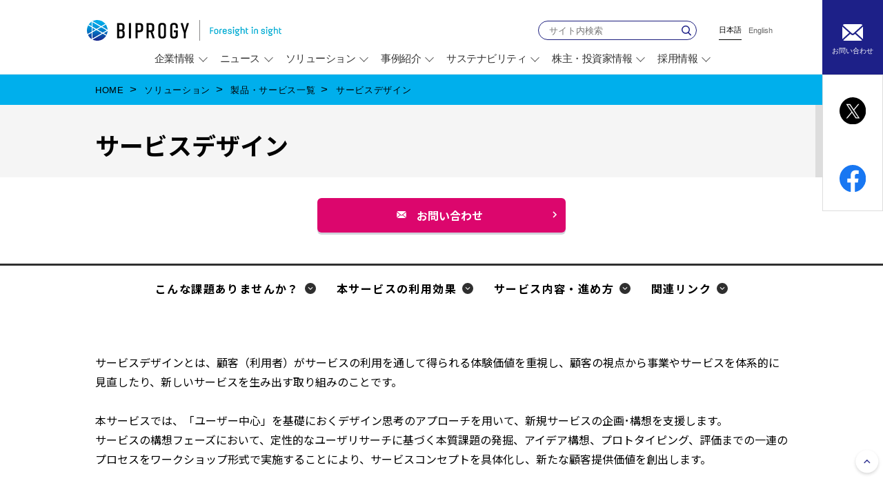

--- FILE ---
content_type: text/html
request_url: https://www.biprogy.com/solution/service/sdws.html
body_size: 14373
content:



<!DOCTYPE html>
<html lang="ja" class="html">
<head>
<meta charset="UTF-8">
<title>サービスデザイン｜BIPROGY株式会社 </title>
<meta http-equiv="X-UA-Compatible" content="IE=edge,chrome=1">
<meta name="viewport" content="width=device-width,initial-scale=1,maximum-scale=1,user-scalable=yes, viewport-fit=cover">
<meta name="description" content="サービスデザインとは、顧客（利用者）がサービスの利用を通して得られる体験価値を重視し、顧客の視点から事業やサービスを体系的に見直したり、新しいサービスを生み出す取り組みのことです。 本サービスでは、「ユーザー中心」を基礎におくデザイン思考のアプローチを用いて、新規サービスの企画･構想を支援します。">
<meta name="keywords" content="サービスデザイン,デザイン思考">
<!-- Open Graph Protocol -->
<meta property="og:title" content="サービスデザイン｜BIPROGY株式会社 ">
<meta property="og:type" content="website">
<meta property="og:url" content="https://www.biprogy.com/solution/service/sdws.html">
<meta property="og:image" content="https://www.biprogy.com/images/ogp_biprogy.jpg">
<meta property="og:site_name" content="BIPROGY株式会社">
<meta property="og:description" content="サービスデザインとは、顧客（利用者）がサービスの利用を通して得られる体験価値を重視し、顧客の視点から事業やサービスを体系的に見直したり、新しいサービスを生み出す取り組みのことです。 本サービスでは、「ユーザー中心」を基礎におくデザイン思考のアプローチを用いて、新規サービスの企画･構想を支援します。">
<!-- Microdata -->
<link rel="canonical" href="https://www.biprogy.com/solution/service/sdws.html">
<link rel="icon" href="/images/cmn/favicon.ico">
<link rel="stylesheet" href="/css/reset.css">
<link rel="stylesheet" href="/css/style.css">
<link rel="stylesheet" href="/module/css/module.css">
<link rel="stylesheet" href="/solution/css/swiper-bundle.min.css">
<link rel="stylesheet" href="/solution/service/css/service.css">
<link rel="stylesheet" href="/solution/service/css/accessibility.css">
<script src="https://code.jquery.com/jquery-3.5.1.min.js" integrity="sha256-9/aliU8dGd2tb6OSsuzixeV4y/faTqgFtohetphbbj0=" crossorigin="anonymous"></script> 
<script src="/solution/js/more_view.js"></script>
<script src="/js/cmn.js"></script>
<script src="/solution/js/swiper-bundle.min.js"></script>
<script src="/solution/service/js/service.js"></script>
<script src="/solution/js/jquery.rwdImageMaps.min.js"></script>
<script>
$(document).ready(function(e) {
    $('img[usemap]').rwdImageMaps();
});
</script>
<!-- Google Tag Manager -->
<script>(function(w,d,s,l,i){w[l]=w[l]||[];w[l].push({'gtm.start':
new Date().getTime(),event:'gtm.js'});var f=d.getElementsByTagName(s)[0],
j=d.createElement(s),dl=l!='dataLayer'?'&l='+l:'';j.async=true;j.src=
'https://www.googletagmanager.com/gtm.js?id='+i+dl;f.parentNode.insertBefore(j,f);
})(window,document,'script','dataLayer','GTM-KC2HBJM');</script>
<!-- End Google Tag Manager -->
</head>
<body>
<!-- Google Tag Manager (noscript) -->
<noscript><iframe src="https://www.googletagmanager.com/ns.html?id=GTM-KC2HBJM" 
height="0" width="0" style="display:none;visibility:hidden"></iframe></noscript>
<!-- End Google Tag Manager (noscript) -->
<div class="wrap" id="app">





<!-- start header.html-->
<header class="head">
    <div class="head-inner">
        <div class="head-main-inner">
            <p class="head-title">
                <a href="https://www.biprogy.com/">
                    <img src="https://www.biprogy.com/images/cmn/logo-biprogy.png" alt="BIPROGY Foresight in sight" width="100%" class="is--sp">
                    <img src="https://www.biprogy.com/images/cmn/pc/logo-biprogy.png" alt="BIPROGY Foresight in sight" width="100%" class="is--pc">
                </a>
            </p>
            <div class="head-main-contents">
                <div class="head-main">
                    <div class="head-main-top">
                        <form id="ss-form1" name="search" action="https://www.biprogy.com/search/">
                            <div class="head-serach-box">
                                <p class="head-serach">
                                    <input type="text" name="query" id="ss-query1" autocomplete="off" aria-autocomplete="none" class="off head-serach-area" placeholder="サイト内検索" title="サイト内検索" onfocus="if(this.value=='検索'){this.value='';this.className='on head-serach-area';}" onblur="if(this.value==''){this.value='検索';this.className='off head-serach-area';}" accept-charset="UTF-8">
                                    <input type="submit" class="head-serach-btn" value="検索" onclick="document.charset='UTF-8';" />
                                </p>
                            </div>
                        </form>
                        <ul class="head-lang-list">
                            <li class="head-lang-list__item m--active">日本語</li>
                            <li class="head-lang-list__item" lang="en"><a href="/e/">English</a></li>
                        </ul>
                    </div>
                    <div class="head-main-bottom">
                        <nav class="head-nav">
                            <ul class="head-nav-list">
                                
    
        
        
            
            
    
    <li class="head-nav-list__item">
        <p class="head-nav-list-txt"><a href>企業情報</a></p>
        <div class="head-nav-mega-box">
            <dl class="head-nav-mega-data">
                <dt class="head-nav-mega-data__head">
                    <div class="head-nav-mega-data__head-inner">
                        <div class="head-nav-mega-head-title"><a href="/com">企業情報トップ</a></div>
                        <ul class="head-nav-mega-head-sns-list">
                            <li class="head-nav-mega-head-sns-list__item">
                                <a href="/contact">
                                    <img src="https://www.biprogy.com/images/cmn/icon_mail_sp.svg" alt="お問い合わせ" width="100%">
                                </a>
                            </li>
                            <li class="head-nav-mega-head-sns-list__item">
                                <a href="http://x.com/share?url=https://www.biprogy.com/solution/service/sdws.html&text=BIPROGY株式会社&hashtags=BIPROGY" target="_blank">
                                    <img src="https://www.biprogy.com/images/cmn/icon_x_sp.svg" alt="x（別ウィンドウで開く）" width="100%">
                                </a>
                            </li>
                            <li class="head-nav-mega-head-sns-list__item">
                                <a href="https://www.facebook.com/sharer.php?u=https://www.biprogy.com/solution/service/sdws.html" target="_blank">
                                    <img src="https://www.biprogy.com/images/cmn/icon_facebook_sp.svg" alt="Facebook（別ウィンドウで開く）" width="100%">
                                </a>
                            </li>
                        </ul>
                    </div>
                </dt>
                
                
                
                
                
                
                
                    
                        <dd class="head-nav-mega-data__body">
                            <div class="head-nav-mega-data__body-inner">
                    
                    
    
    
    
        
            
            <ul class="head-nav-mega-data-contents-list">
        
        <li class="head-nav-mega-data-contents-list__item">
            <dl class="head-nav-mega-contents-data">
                <dt class="head-nav-mega-contents-data__head">BIPROGYについて</dt>
    
    
        <dd class="head-nav-mega-contents-data__body m--company">
            <ul class="head-nav-mega-contents-list">
                
                    
                    
                    
                    
                    
                    
                    
                    <li class="head-nav-mega-contents-list__item">
                    
                        <a href="/com/top_message.html">
                          トップメッセージ
                          
                        </a>
                    
                    </li>
                
                    
                    
                    
                    
                    
                    
                    
                    <li class="head-nav-mega-contents-list__item">
                    
                        <a href="/com/com.html">
                          会社概要
                          
                        </a>
                    
                    </li>
                
                    
                    
                    
                    
                    
                    
                    
                    <li class="head-nav-mega-contents-list__item">
                    
                        <a href="/com/5min-biprogy.html">
                          5分でわかるBIPROGY
                          
                        </a>
                    
                    </li>
                
                    
                    
                    
                    
                    
                    
                    
                    <li class="head-nav-mega-contents-list__item">
                    
                        <a href="/com/purpose_principles.html">
                          Purpose,Principles
                          
                        </a>
                    
                    </li>
                
                    
                    
                    
                    
                    
                    
                    
                    <li class="head-nav-mega-contents-list__item">
                    
                        <a href="/com/management_policy.html">
                          Vision2030・経営方針（2024-2026）
                          
                        </a>
                    
                    </li>
                
                    
                    
                    
                    
                    
                    
                    
                    <li class="head-nav-mega-contents-list__item">
                    
                        <a href="/com/brand/">
                          BIPROGY BRAND
                          
                        </a>
                    
                    </li>
                
                    
                    
                    
                    
                    
                    
                    
                    <li class="head-nav-mega-contents-list__item">
                    
                        <a href="/com/group.html">
                          グループ会社
                          
                        </a>
                    
                    </li>
                
                    
                    
                    
                    
                    
                    
                    
                    <li class="head-nav-mega-contents-list__item">
                    
                        <a href="/com/location/">
                          拠点所在地
                          
                        </a>
                    
                    </li>
                
                    
                    
                    
                    
                    
                    
                    
                    <li class="head-nav-mega-contents-list__item">
                    
                        <a href="/com/organization.html">
                          組織図
                          
                        </a>
                    
                    </li>
                
                    
                    
                    
                    
                    
                    
                    
                    <li class="head-nav-mega-contents-list__item">
                    
                        <a href="/com/officer/">
                          役員一覧
                          
                        </a>
                    
                    </li>
                
                    
                    
                    
                    
                    
                    
                    
                    <li class="head-nav-mega-contents-list__item">
                    
                        <a href="/com/corporate_philosophy.html">
                          企業理念
                          
                        </a>
                    
                    </li>
                
                    
                    
                    
                    
                    
                    
                    
                    <li class="head-nav-mega-contents-list__item">
                    
                        <a href="/com/corporate_behavior.html">
                          企業行動憲章
                          
                        </a>
                    
                    </li>
                
                    
                    
                    
                    
                    
                    
                    
                    <li class="head-nav-mega-contents-list__item">
                    
                        <a href="/com/corporate_code_of_conduct.pdf" target="_blank">
                          役職員行動規範
                          
                            <span>
                              <svg xmlns="http://www.w3.org/2000/svg" width="14" height="12" viewBox="0 0 18 16"><defs><style>.a{fill:none;stroke:#000;stroke-miterlimit:10;stroke-width:1.5px;}</style></defs><g transform="translate(-586.149 -6159.895)"><rect class="a" width="12.228" height="10.64" transform="translate(590.711 6160.645)"></rect><g transform="translate(586.899 6162.551)"><path class="a" d="M374.116,284.528H360.3V272.3" transform="translate(-360.3 -272.3)"></path></g></g></svg>
                            </span>
                            
                            <span style="display:inline-block;width:0;height:0;clip:rect(0,0,0,0);overflow:hidden">PDF</span>
                            
                          
                        </a>
                    
                    </li>
                
                    
                    
                    
                    
                    
                    
                    
                    <li class="head-nav-mega-contents-list__item">
                    
                        <a href="/com/about_purchase_and_procurement.html">
                          調達・購買に関する指針等について
                          
                        </a>
                    
                    </li>
                
                    
                    
                    
                    
                    
                    
                    
                    <li class="head-nav-mega-contents-list__item">
                    
                        <a href="/com/ai_ethics_principles_BIPROGY_group.pdf" target="_blank">
                          BIPROGYグループのAI倫理指針
                          
                            <span>
                              <svg xmlns="http://www.w3.org/2000/svg" width="14" height="12" viewBox="0 0 18 16"><defs><style>.a{fill:none;stroke:#000;stroke-miterlimit:10;stroke-width:1.5px;}</style></defs><g transform="translate(-586.149 -6159.895)"><rect class="a" width="12.228" height="10.64" transform="translate(590.711 6160.645)"></rect><g transform="translate(586.899 6162.551)"><path class="a" d="M374.116,284.528H360.3V272.3" transform="translate(-360.3 -272.3)"></path></g></g></svg>
                            </span>
                            
                            <span style="display:inline-block;width:0;height:0;clip:rect(0,0,0,0);overflow:hidden">PDF</span>
                            
                          
                        </a>
                    
                    </li>
                
                    
                    
                    
                    
                    
                    
                    
                    <li class="head-nav-mega-contents-list__item">
                    
                        <a href="/com/history.html">
                          BIPROGYグループの歴史
                          
                        </a>
                    
                    </li>
                
            </ul>
        </dd>
        </dl>
    
    
        
    
    
        
    

                    
                
                    
                    
    
    
    
        
        <li class="head-nav-mega-data-contents-list__item">
            <dl class="head-nav-mega-contents-data">
                <dt class="head-nav-mega-contents-data__head">BIPROGYの企業活動</dt>
    
    
        <dd class="head-nav-mega-contents-data__body m--activity">
            <ul class="head-nav-mega-contents-list">
                
                    
                    
                    
                    
                    
                    
                    
                    <li class="head-nav-mega-contents-list__item">
                    
                        <a href="/sustainability/">
                          サステナビリティ
                          
                        </a>
                    
                    </li>
                
                    
                    
                    
                    
                    
                    
                    
                    <li class="head-nav-mega-contents-list__item">
                    
                        <a href="/com/sponsors/">
                          広告宣伝活動
                          
                        </a>
                    
                    </li>
                
                    
                    
                    
                    
                    
                    
                    
                    <li class="head-nav-mega-contents-list__item">
                    
                        <a href="/event/">
                          イベント／セミナー
                          
                        </a>
                    
                    </li>
                
                    
                    
                    
                    
                    
                    
                    
                    <li class="head-nav-mega-contents-list__item">
                    
                        <a href="/com/publication/">
                          出版物
                          
                        </a>
                    
                    </li>
                
                    
                    
                    
                    
                    
                    
                    
                    <li class="head-nav-mega-contents-list__item">
                    
                        <a href="https://terasu.biprogy.com/" target="_blank">
                          デジタルメディア BIPROGY TERASU
                          
                            <span>
                              <svg xmlns="http://www.w3.org/2000/svg" width="14" height="12" viewBox="0 0 18 16"><defs><style>.a{fill:none;stroke:#000;stroke-miterlimit:10;stroke-width:1.5px;}</style></defs><g transform="translate(-586.149 -6159.895)"><rect class="a" width="12.228" height="10.64" transform="translate(590.711 6160.645)"></rect><g transform="translate(586.899 6162.551)"><path class="a" d="M374.116,284.528H360.3V272.3" transform="translate(-360.3 -272.3)"></path></g></g></svg>
                            </span>
                            
                            <span style="display:inline-block;width:0;height:0;clip:rect(0,0,0,0);overflow:hidden">別ウィンドウで開く</span>
                            
                          
                        </a>
                    
                    </li>
                
                    
                    
                    
                    
                    
                    
                    
                    <li class="head-nav-mega-contents-list__item">
                    
                        <a href="/badminton/">
                          BIPROGYバドミントンチーム
                          
                        </a>
                    
                    </li>
                
                    
                    
                    
                    
                    
                    
                    
                    <li class="head-nav-mega-contents-list__item">
                    
                        <a href="/com/sponsors/disney/#tdl">
                          東京ディズニーランド「エレクトリカルパレード・ドリームライツ」
                          
                        </a>
                    
                    </li>
                
                    
                    
                    
                    
                    
                    
                    
                    <li class="head-nav-mega-contents-list__item">
                    
                        <a href="/com/sponsors/disney/#tds">
                          東京ディズニーシー「フォートレス・エクスプロレーション」
                          
                        </a>
                    
                    </li>
                
            </ul>
        </dd>
        </dl>
    
    
        
    
    
        
    

                    
                
                    
                    
    
    
    
        
        <li class="head-nav-mega-data-contents-list__item">
            <dl class="head-nav-mega-contents-data">
                <dt class="head-nav-mega-contents-data__head">BIPROGYの技術・研究活動</dt>
    
    
        <dd class="head-nav-mega-contents-data__body m--study">
            <ul class="head-nav-mega-contents-list">
                
                    
                    
                    
                    
                    
                    
                    
                    <li class="head-nav-mega-contents-list__item">
                    
                        <a href="/com/techstrategy/">
                          技術への取り組み
                          
                        </a>
                    
                    </li>
                
                    
                    
                    
                    
                    
                    
                    
                    <li class="head-nav-mega-contents-list__item">
                    
                        <a href="/com/tech/">
                          BIPROGY総合技術研究所
                          
                        </a>
                    
                    </li>
                
                    
                    
                    
                    
                    
                    
                    
                    <li class="head-nav-mega-contents-list__item">
                    
                        <a href="/com/tech/technology_foresight/">
                          Technology Foresight
                          
                        </a>
                    
                    </li>
                
                    
                    
                    
                    
                    
                    
                    
                    <li class="head-nav-mega-contents-list__item">
                    
                        <a href="/tec_info/">
                          技術論文 BIPROGY技報
                          
                        </a>
                    
                    </li>
                
                    
                    
                    
                    
                    
                    
                    
                    <li class="head-nav-mega-contents-list__item">
                    
                        <a href="https://www.biprogy-ken.com/" target="_blank">
                          BIPROGY研究会
                          
                            <span>
                              <svg xmlns="http://www.w3.org/2000/svg" width="14" height="12" viewBox="0 0 18 16"><defs><style>.a{fill:none;stroke:#000;stroke-miterlimit:10;stroke-width:1.5px;}</style></defs><g transform="translate(-586.149 -6159.895)"><rect class="a" width="12.228" height="10.64" transform="translate(590.711 6160.645)"></rect><g transform="translate(586.899 6162.551)"><path class="a" d="M374.116,284.528H360.3V272.3" transform="translate(-360.3 -272.3)"></path></g></g></svg>
                            </span>
                            
                            <span style="display:inline-block;width:0;height:0;clip:rect(0,0,0,0);overflow:hidden">別ウィンドウで開く</span>
                            
                          
                        </a>
                    
                    </li>
                
            </ul>
        </dd>
        </dl>
    
    
        
    
    
        
            </ul>
        
    

                    
                            </div>
                        </dd>
                    
                
            </dl>
            <a href="javascript:void(0)" class="head-nav-mega-close"><span style="display:inline-block;width:0;height:0;clip:rect(0,0,0,0);overflow:hidden">閉じる</span></a>
        </div>
    </li>

            
            
                
            
        
        
    
        
        
            
            
    
    <li class="head-nav-list__item">
        <p class="head-nav-list-txt"><a href>ニュース</a></p>
        <div class="head-nav-mega-box">
            <dl class="head-nav-mega-data">
                <dt class="head-nav-mega-data__head">
                    <div class="head-nav-mega-data__head-inner">
                        <div class="head-nav-mega-head-title"><a href="/news">ニューストップ</a></div>
                        <ul class="head-nav-mega-head-sns-list">
                            <li class="head-nav-mega-head-sns-list__item">
                                <a href="/contact">
                                    <img src="https://www.biprogy.com/images/cmn/icon_mail_sp.svg" alt="お問い合わせ" width="100%">
                                </a>
                            </li>
                            <li class="head-nav-mega-head-sns-list__item">
                                <a href="http://x.com/share?url=https://www.biprogy.com/solution/service/sdws.html&text=BIPROGY株式会社&hashtags=BIPROGY" target="_blank">
                                    <img src="https://www.biprogy.com/images/cmn/icon_x_sp.svg" alt="x（別ウィンドウで開く）" width="100%">
                                </a>
                            </li>
                            <li class="head-nav-mega-head-sns-list__item">
                                <a href="https://www.facebook.com/sharer.php?u=https://www.biprogy.com/solution/service/sdws.html" target="_blank">
                                    <img src="https://www.biprogy.com/images/cmn/icon_facebook_sp.svg" alt="Facebook（別ウィンドウで開く）" width="100%">
                                </a>
                            </li>
                        </ul>
                    </div>
                </dt>
                
                
                
                
                
                
                
                    
                        <dd class="head-nav-mega-data__body">
                            <div class="head-nav-mega-data__body-inner">
                    
                    
    
    
    
    
        <ul class="head-nav-mega-data-single-list">
            
                
                
                
                
                
                
                
                <li class="head-nav-mega-data-single-list__item"><a href="/news/">すべて</a></li>
            
                
                
                
                
                
                
                
                <li class="head-nav-mega-data-single-list__item"><a href="/news/?type=newsRelease">ニュースリリース</a></li>
            
                
                
                
                
                
                
                
                <li class="head-nav-mega-data-single-list__item"><a href="/news/?type=newsInfo">お知らせ</a></li>
            
        </ul>
    
    
    

                    
                            </div>
                        </dd>
                    
                
            </dl>
            <a href="javascript:void(0)" class="head-nav-mega-close"><span style="display:inline-block;width:0;height:0;clip:rect(0,0,0,0);overflow:hidden">閉じる</span></a>
        </div>
    </li>

            
            
                
            
        
        
    
        
        
            
            
    
    <li class="head-nav-list__item">
        <p class="head-nav-list-txt"><a href>ソリューション</a></p>
        <div class="head-nav-mega-box">
            <dl class="head-nav-mega-data">
                <dt class="head-nav-mega-data__head">
                    <div class="head-nav-mega-data__head-inner">
                        <div class="head-nav-mega-head-title"><a href="/solution">ソリューショントップ</a></div>
                        <ul class="head-nav-mega-head-sns-list">
                            <li class="head-nav-mega-head-sns-list__item">
                                <a href="/contact">
                                    <img src="https://www.biprogy.com/images/cmn/icon_mail_sp.svg" alt="お問い合わせ" width="100%">
                                </a>
                            </li>
                            <li class="head-nav-mega-head-sns-list__item">
                                <a href="http://x.com/share?url=https://www.biprogy.com/solution/service/sdws.html&text=BIPROGY株式会社&hashtags=BIPROGY" target="_blank">
                                    <img src="https://www.biprogy.com/images/cmn/icon_x_sp.svg" alt="x（別ウィンドウで開く）" width="100%">
                                </a>
                            </li>
                            <li class="head-nav-mega-head-sns-list__item">
                                <a href="https://www.facebook.com/sharer.php?u=https://www.biprogy.com/solution/service/sdws.html" target="_blank">
                                    <img src="https://www.biprogy.com/images/cmn/icon_facebook_sp.svg" alt="Facebook（別ウィンドウで開く）" width="100%">
                                </a>
                            </li>
                        </ul>
                    </div>
                </dt>
                
                
                
                
                
                
                
                    
                        <dd class="head-nav-mega-data__body">
                            <div class="head-nav-mega-data__body-inner">
                    
                    
    
    
    
        
            
            <ul class="head-nav-mega-data-contents-list">
        
        <li class="head-nav-mega-data-contents-list__item">
            <dl class="head-nav-mega-contents-data">
                <dt class="head-nav-mega-contents-data__head">BIPROGYのソリューション・製品・サービス</dt>
    
    
        <dd class="head-nav-mega-contents-data__body ">
            <ul class="head-nav-mega-contents-list">
                
                    
                    
                    
                    
                    
                    
                    
                    <li class="head-nav-mega-contents-list__item">
                    
                        <a href="/solution/">
                          ソリューション一覧
                          
                        </a>
                    
                    </li>
                
                    
                    
                    
                    
                    
                    
                    
                    <li class="head-nav-mega-contents-list__item">
                    
                        <a href="/solution/service/">
                          製品・サービス一覧
                          
                        </a>
                    
                    </li>
                
                    
                    
                    
                    
                    
                    
                    
                    <li class="head-nav-mega-contents-list__item">
                    
                        <a href="/solution/case/">
                          事例紹介
                          
                        </a>
                    
                    </li>
                
                    
                    
                    
                    
                    
                    
                    
                    <li class="head-nav-mega-contents-list__item">
                    
                        <a href="/event/">
                          イベント／セミナー
                          
                        </a>
                    
                    </li>
                
                    
                    
                    
                    
                    
                    
                    
                    <li class="head-nav-mega-contents-list__item">
                    
                        <a href="/event/archives.html">
                          イベント／セミナーアーカイブ動画
                          
                        </a>
                    
                    </li>
                
                    
                    
                    
                    
                    
                    
                    
                    <li class="head-nav-mega-contents-list__item">
                    
                        <a href="/solution/service/tec_user_s.html">
                          サポート&サービス
                          
                        </a>
                    
                    </li>
                
            </ul>
        </dd>
        </dl>
    
    
    
        
    

                    
                
                    
                    
    
    
    
        
        <li class="head-nav-mega-data-contents-list__item">
            <dl class="head-nav-mega-contents-data">
                <dt class="head-nav-mega-contents-data__head">ピックアップ</dt>
    
    
        <dd class="head-nav-mega-contents-data__body ">
            <ul class="head-nav-mega-contents-list">
                
                    
                    
                    
                    
                    
                    
                    
                    <li class="head-nav-mega-contents-list__item">
                    
                        <a href="/solution/theme/dx_service.html">
                          デジタルトランスフォーメーション（DX）
                          
                        </a>
                    
                    </li>
                
                    
                    
                    
                    
                    
                    
                    
                    <li class="head-nav-mega-contents-list__item">
                    
                        <a href="/solution/service/isecure.html">
                          セキュリティ
                          
                        </a>
                    
                    </li>
                
                    
                    
                    
                    
                    
                    
                    
                    <li class="head-nav-mega-contents-list__item">
                    
                        <a href="/solution/theme/outsourcing.html">
                          アウトソーシングサービス
                          
                        </a>
                    
                    </li>
                
                    
                    
                    
                    
                    
                    
                    
                    <li class="head-nav-mega-contents-list__item">
                    
                        <a href="/solution/theme/esg.html">
                          デジタルの力でESG経営を実現
                          
                        </a>
                    
                    </li>
                
            </ul>
        </dd>
        </dl>
    
    
    
        
            </ul>
        
    

                    
                            </div>
                        </dd>
                    
                
            </dl>
            <a href="javascript:void(0)" class="head-nav-mega-close"><span style="display:inline-block;width:0;height:0;clip:rect(0,0,0,0);overflow:hidden">閉じる</span></a>
        </div>
    </li>

            
            
                
            
        
        
    
        
        
            
            
    
    <li class="head-nav-list__item">
        <p class="head-nav-list-txt"><a href>事例紹介</a></p>
        <div class="head-nav-mega-box">
            <dl class="head-nav-mega-data">
                <dt class="head-nav-mega-data__head">
                    <div class="head-nav-mega-data__head-inner">
                        <div class="head-nav-mega-head-title"><a href="/solution/case">事例紹介トップ</a></div>
                        <ul class="head-nav-mega-head-sns-list">
                            <li class="head-nav-mega-head-sns-list__item">
                                <a href="/contact">
                                    <img src="https://www.biprogy.com/images/cmn/icon_mail_sp.svg" alt="お問い合わせ" width="100%">
                                </a>
                            </li>
                            <li class="head-nav-mega-head-sns-list__item">
                                <a href="http://x.com/share?url=https://www.biprogy.com/solution/service/sdws.html&text=BIPROGY株式会社&hashtags=BIPROGY" target="_blank">
                                    <img src="https://www.biprogy.com/images/cmn/icon_x_sp.svg" alt="x（別ウィンドウで開く）" width="100%">
                                </a>
                            </li>
                            <li class="head-nav-mega-head-sns-list__item">
                                <a href="https://www.facebook.com/sharer.php?u=https://www.biprogy.com/solution/service/sdws.html" target="_blank">
                                    <img src="https://www.biprogy.com/images/cmn/icon_facebook_sp.svg" alt="Facebook（別ウィンドウで開く）" width="100%">
                                </a>
                            </li>
                        </ul>
                    </div>
                </dt>
                
                
                
                
                
                
                
                    
                        <dd class="head-nav-mega-data__body">
                            <div class="head-nav-mega-data__body-inner">
                    
                    
    
    
    
    
        <ul class="head-nav-mega-data-single-list">
            
                
                
                
                
                
                
                
                <li class="head-nav-mega-data-single-list__item"><a href="/solution/case/">事例をキーワードで検索</a></li>
            
        </ul>
    
    
    

                    
                            </div>
                        </dd>
                    
                
            </dl>
            <a href="javascript:void(0)" class="head-nav-mega-close"><span style="display:inline-block;width:0;height:0;clip:rect(0,0,0,0);overflow:hidden">閉じる</span></a>
        </div>
    </li>

            
            
                
            
        
        
    
        
        
            
            
    
    <li class="head-nav-list__item">
        <p class="head-nav-list-txt"><a href>サステナビリティ</a></p>
        <div class="head-nav-mega-box">
            <dl class="head-nav-mega-data">
                <dt class="head-nav-mega-data__head">
                    <div class="head-nav-mega-data__head-inner">
                        <div class="head-nav-mega-head-title"><a href="/sustainability">サステナビリティトップ</a></div>
                        <ul class="head-nav-mega-head-sns-list">
                            <li class="head-nav-mega-head-sns-list__item">
                                <a href="/contact">
                                    <img src="https://www.biprogy.com/images/cmn/icon_mail_sp.svg" alt="お問い合わせ" width="100%">
                                </a>
                            </li>
                            <li class="head-nav-mega-head-sns-list__item">
                                <a href="http://x.com/share?url=https://www.biprogy.com/solution/service/sdws.html&text=BIPROGY株式会社&hashtags=BIPROGY" target="_blank">
                                    <img src="https://www.biprogy.com/images/cmn/icon_x_sp.svg" alt="x（別ウィンドウで開く）" width="100%">
                                </a>
                            </li>
                            <li class="head-nav-mega-head-sns-list__item">
                                <a href="https://www.facebook.com/sharer.php?u=https://www.biprogy.com/solution/service/sdws.html" target="_blank">
                                    <img src="https://www.biprogy.com/images/cmn/icon_facebook_sp.svg" alt="Facebook（別ウィンドウで開く）" width="100%">
                                </a>
                            </li>
                        </ul>
                    </div>
                </dt>
                
                
                
                
                
                
                
                    
                        <dd class="head-nav-mega-data__body">
                            <div class="head-nav-mega-data__body-inner">
                    
                    
    
    
    
        
            
            <ul class="head-nav-mega-data-contents-list">
        
        <li class="head-nav-mega-data-contents-list__item">
            <dl class="head-nav-mega-contents-data">
                <dt class="head-nav-mega-contents-data__head">取り組み</dt>
    
    
        <dd class="head-nav-mega-contents-data__body ">
            <ul class="head-nav-mega-contents-list">
                
                    
                    
                    
                    
                    
                    
                    
                    <li class="head-nav-mega-contents-list__item">
                    
                        <a href="https://biprogy.disclosure.site/ja/themes/95" target="_blank">
                          マテリアリティ
                          
                            <span>
                              <svg xmlns="http://www.w3.org/2000/svg" width="14" height="12" viewBox="0 0 18 16"><defs><style>.a{fill:none;stroke:#000;stroke-miterlimit:10;stroke-width:1.5px;}</style></defs><g transform="translate(-586.149 -6159.895)"><rect class="a" width="12.228" height="10.64" transform="translate(590.711 6160.645)"></rect><g transform="translate(586.899 6162.551)"><path class="a" d="M374.116,284.528H360.3V272.3" transform="translate(-360.3 -272.3)"></path></g></g></svg>
                            </span>
                            
                            <span style="display:inline-block;width:0;height:0;clip:rect(0,0,0,0);overflow:hidden">別ウィンドウで開く</span>
                            
                          
                        </a>
                    
                    </li>
                
                    
                    
                    
                    
                    
                    
                    
                    <li class="head-nav-mega-contents-list__item">
                    
                        <a href="/sustainability/index.html#biprogy_sasitainability">
                          BIPROGYグループのサステナビリティ
                          
                        </a>
                    
                    </li>
                
                    
                    
                    
                    
                    
                    
                    
                    <li class="head-nav-mega-contents-list__item">
                    
                        <a href="/sustainability/index.html#environment">
                          Environment（環境）
                          
                        </a>
                    
                    </li>
                
                    
                    
                    
                    
                    
                    
                    
                    <li class="head-nav-mega-contents-list__item">
                    
                        <a href="/sustainability/index.html#social">
                          Social（社会）
                          
                        </a>
                    
                    </li>
                
                    
                    
                    
                    
                    
                    
                    
                    <li class="head-nav-mega-contents-list__item">
                    
                        <a href="/sustainability/index.html#governance">
                          Governance（ガバナンス）
                          
                        </a>
                    
                    </li>
                
            </ul>
        </dd>
        </dl>
    
    
    
        
    

                    
                
                    
                    
    
    
    
        
        <li class="head-nav-mega-data-contents-list__item">
            <dl class="head-nav-mega-contents-data">
                <dt class="head-nav-mega-contents-data__head">レポート／関連情報</dt>
    
    
        <dd class="head-nav-mega-contents-data__body ">
            <ul class="head-nav-mega-contents-list">
                
                    
                    
                    
                    
                    
                    
                    
                    <li class="head-nav-mega-contents-list__item">
                    
                        <a href="/sustainability/report.html">
                          サスティナビリティ 報告ライブラリ
                          
                        </a>
                    
                    </li>
                
                    
                    
                    
                    
                    
                    
                    
                    <li class="head-nav-mega-contents-list__item">
                    
                        <a href="/sustainability/index.html#link">
                          関連リンク
                          
                        </a>
                    
                    </li>
                
            </ul>
        </dd>
        </dl>
    
    
    
        
            </ul>
        
    

                    
                            </div>
                        </dd>
                    
                
            </dl>
            <a href="javascript:void(0)" class="head-nav-mega-close"><span style="display:inline-block;width:0;height:0;clip:rect(0,0,0,0);overflow:hidden">閉じる</span></a>
        </div>
    </li>

            
            
                
            
        
        
    
        
        
            
            
    
    <li class="head-nav-list__item">
        <p class="head-nav-list-txt"><a href>株主・投資家情報</a></p>
        <div class="head-nav-mega-box">
            <dl class="head-nav-mega-data">
                <dt class="head-nav-mega-data__head">
                    <div class="head-nav-mega-data__head-inner">
                        <div class="head-nav-mega-head-title"><a href="/invest-j">株主・投資家情報トップ</a></div>
                        <ul class="head-nav-mega-head-sns-list">
                            <li class="head-nav-mega-head-sns-list__item">
                                <a href="/contact">
                                    <img src="https://www.biprogy.com/images/cmn/icon_mail_sp.svg" alt="お問い合わせ" width="100%">
                                </a>
                            </li>
                            <li class="head-nav-mega-head-sns-list__item">
                                <a href="http://x.com/share?url=https://www.biprogy.com/solution/service/sdws.html&text=BIPROGY株式会社&hashtags=BIPROGY" target="_blank">
                                    <img src="https://www.biprogy.com/images/cmn/icon_x_sp.svg" alt="x（別ウィンドウで開く）" width="100%">
                                </a>
                            </li>
                            <li class="head-nav-mega-head-sns-list__item">
                                <a href="https://www.facebook.com/sharer.php?u=https://www.biprogy.com/solution/service/sdws.html" target="_blank">
                                    <img src="https://www.biprogy.com/images/cmn/icon_facebook_sp.svg" alt="Facebook（別ウィンドウで開く）" width="100%">
                                </a>
                            </li>
                        </ul>
                    </div>
                </dt>
                
                
                
                
                
                
                
                    
                        <dd class="head-nav-mega-data__body">
                            <div class="head-nav-mega-data__body-inner">
                    
                    
    
    
    
        
            
            <ul class="head-nav-mega-data-contents-list">
        
        <li class="head-nav-mega-data-contents-list__item">
            <dl class="head-nav-mega-contents-data">
                <dt class="head-nav-mega-contents-data__head">個人投資家の皆さまへ</dt>
    
    
        <dd class="head-nav-mega-contents-data__body ">
            <ul class="head-nav-mega-contents-list">
                
                    
                    
                    
                    
                    
                    
                    
                    <li class="head-nav-mega-contents-list__item">
                    
                        <a href="/invest-j/com/message.html">
                          トップメッセージ
                          
                        </a>
                    
                    </li>
                
                    
                    
                    
                    
                    
                    
                    
                    <li class="head-nav-mega-contents-list__item">
                    
                        <a href="/invest-j/com/com.html">
                          会社概要
                          
                        </a>
                    
                    </li>
                
                    
                    
                    
                    
                    
                    
                    
                    <li class="head-nav-mega-contents-list__item">
                    
                        <a href="/invest-j/com/business.html">
                          事業内容
                          
                        </a>
                    
                    </li>
                
                    
                    
                    
                    
                    
                    
                    
                    <li class="head-nav-mega-contents-list__item">
                    
                        <a href="/solution/case/">
                          事例紹介
                          
                        </a>
                    
                    </li>
                
                    
                    
                    
                    
                    
                    
                    
                    <li class="head-nav-mega-contents-list__item">
                    
                        <a href="/invest-j/financial/highlights.html">
                          業績ハイライト
                          
                        </a>
                    
                    </li>
                
                    
                    
                    
                    
                    
                    
                    
                    <li class="head-nav-mega-contents-list__item">
                    
                        <a href="/invest-j/stock/dividend.html">
                          株主還元
                          
                        </a>
                    
                    </li>
                
                    
                    
                    
                    
                    
                    
                    
                    <li class="head-nav-mega-contents-list__item">
                    
                        <a href="/invest-j/individual/merit.html">
                          株主メリット
                          
                        </a>
                    
                    </li>
                
            </ul>
        </dd>
        </dl>
    
    
    
        
    

                    
                
                    
                    
    
    
    
        
        <li class="head-nav-mega-data-contents-list__item">
            <dl class="head-nav-mega-contents-data">
                <dt class="head-nav-mega-contents-data__head">企業情報と経営方針</dt>
    
    
        <dd class="head-nav-mega-contents-data__body ">
            <ul class="head-nav-mega-contents-list">
                
                    
                    
                    
                    
                    
                    
                    
                    <li class="head-nav-mega-contents-list__item">
                    
                        <a href="/invest-j/com/management_policy.html">
                          Vision2030・経営方針（2024-2026）
                          
                        </a>
                    
                    </li>
                
                    
                    
                    
                    
                    
                    
                    
                    <li class="head-nav-mega-contents-list__item">
                    
                        <a href="/invest-j/com/corporate_philosophy.html">
                          企業理念
                          
                        </a>
                    
                    </li>
                
                    
                    
                    
                    
                    
                    
                    
                    <li class="head-nav-mega-contents-list__item">
                    
                        <a href="/invest-j/com/corporate_behavior.html">
                          企業行動憲章
                          
                        </a>
                    
                    </li>
                
                    
                    
                    
                    
                    
                    
                    
                    <li class="head-nav-mega-contents-list__item">
                    
                        <a href="/invest-j/com/officer.html">
                          役員一覧
                          
                        </a>
                    
                    </li>
                
                    
                    
                    
                    
                    
                    
                    
                    <li class="head-nav-mega-contents-list__item">
                    
                        <a href="/invest-j/com/com.html">
                          会社概要
                          
                        </a>
                    
                    </li>
                
                    
                    
                    
                    
                    
                    
                    
                    <li class="head-nav-mega-contents-list__item">
                    
                        <a href="/invest-j/com/business.html">
                          事業内容
                          
                        </a>
                    
                    </li>
                
                    
                    
                    
                    
                    
                    
                    
                    <li class="head-nav-mega-contents-list__item">
                    
                        <a href="/invest-j/com/governance.html">
                          コーポレート・ガバナンスおよび内部統制
                          
                        </a>
                    
                    </li>
                
                    
                    
                    
                    
                    
                    
                    
                    <li class="head-nav-mega-contents-list__item">
                    
                        <a href="/invest-j/com/risk.html">
                          事業等のリスク
                          
                        </a>
                    
                    </li>
                
            </ul>
        </dd>
        </dl>
    
    
    
        
    

                    
                
                    
                    
    
    
    
        
        <li class="head-nav-mega-data-contents-list__item">
            <dl class="head-nav-mega-contents-data">
                <dt class="head-nav-mega-contents-data__head">IRライブラリ</dt>
    
    
        <dd class="head-nav-mega-contents-data__body ">
            <ul class="head-nav-mega-contents-list">
                
                    
                    
                    
                    
                    
                    
                    
                    <li class="head-nav-mega-contents-list__item">
                    
                        <a href="/invest-j/financial/highlights.html">
                          業績ハイライト
                          
                        </a>
                    
                    </li>
                
                    
                    
                    
                    
                    
                    
                    
                    <li class="head-nav-mega-contents-list__item">
                    
                        <a href="/invest-j/financial/newir.html">
                          最新IR資料ダウンロード
                          
                        </a>
                    
                    </li>
                
                    
                    
                    
                    
                    
                    
                    
                    <li class="head-nav-mega-contents-list__item">
                    
                        <a href="/invest-j/financial/statement.html">
                          決算短信・決算補足資料
                          
                        </a>
                    
                    </li>
                
                    
                    
                    
                    
                    
                    
                    
                    <li class="head-nav-mega-contents-list__item">
                    
                        <a href="/invest-j/financial/pr.html">
                          説明会資料
                          
                        </a>
                    
                    </li>
                
                    
                    
                    
                    
                    
                    
                    
                    <li class="head-nav-mega-contents-list__item">
                    
                        <a href="/invest-j/financial/sr.html">
                          有価証券報告書・四半期報告書・内部統制報告書
                          
                        </a>
                    
                    </li>
                
                    
                    
                    
                    
                    
                    
                    
                    <li class="head-nav-mega-contents-list__item">
                    
                        <a href="/invest-j/financial/ar.html">
                          統合報告書
                          
                        </a>
                    
                    </li>
                
                    
                    
                    
                    
                    
                    
                    
                    <li class="head-nav-mega-contents-list__item">
                    
                        <a href="/invest-j/financial/br.html">
                          株主通信
                          
                        </a>
                    
                    </li>
                
            </ul>
        </dd>
        </dl>
    
    
    
        
    

                    
                
                    
                    
    
    
    
        
        <li class="head-nav-mega-data-contents-list__item">
            <dl class="head-nav-mega-contents-data">
                <dt class="head-nav-mega-contents-data__head">株式情報</dt>
    
    
        <dd class="head-nav-mega-contents-data__body ">
            <ul class="head-nav-mega-contents-list">
                
                    
                    
                    
                    
                    
                    
                    
                    <li class="head-nav-mega-contents-list__item">
                    
                        <a href="/invest-j/stock/price.html">
                          株価情報
                          
                        </a>
                    
                    </li>
                
                    
                    
                    
                    
                    
                    
                    
                    <li class="head-nav-mega-contents-list__item">
                    
                        <a href="/invest-j/stock/situation.html">
                          株式分布状況
                          
                        </a>
                    
                    </li>
                
                    
                    
                    
                    
                    
                    
                    
                    <li class="head-nav-mega-contents-list__item">
                    
                        <a href="/invest-j/stock/meeting.html">
                          株主総会
                          
                        </a>
                    
                    </li>
                
                    
                    
                    
                    
                    
                    
                    
                    <li class="head-nav-mega-contents-list__item">
                    
                        <a href="/invest-j/stock/bond.html">
                          格付・社債情報
                          
                        </a>
                    
                    </li>
                
                    
                    
                    
                    
                    
                    
                    
                    <li class="head-nav-mega-contents-list__item">
                    
                        <a href="/invest-j/stock/dividend.html">
                          株主還元
                          
                        </a>
                    
                    </li>
                
                    
                    
                    
                    
                    
                    
                    
                    <li class="head-nav-mega-contents-list__item">
                    
                        <a href="/invest-j/stock/procedure.html">
                          株式事務のご案内
                          
                        </a>
                    
                    </li>
                
                    
                    
                    
                    
                    
                    
                    
                    <li class="head-nav-mega-contents-list__item">
                    
                        <a href="/com/notification/">
                          電子公告
                          
                        </a>
                    
                    </li>
                
                    
                    
                    
                    
                    
                    
                    
                    <li class="head-nav-mega-contents-list__item">
                    
                        <a href="/pdf/com/teikan20230302.pdf" target="_blank">
                          定款
                          
                            <span>
                              <svg xmlns="http://www.w3.org/2000/svg" width="14" height="12" viewBox="0 0 18 16"><defs><style>.a{fill:none;stroke:#000;stroke-miterlimit:10;stroke-width:1.5px;}</style></defs><g transform="translate(-586.149 -6159.895)"><rect class="a" width="12.228" height="10.64" transform="translate(590.711 6160.645)"></rect><g transform="translate(586.899 6162.551)"><path class="a" d="M374.116,284.528H360.3V272.3" transform="translate(-360.3 -272.3)"></path></g></g></svg>
                            </span>
                            
                            <span style="display:inline-block;width:0;height:0;clip:rect(0,0,0,0);overflow:hidden">PDF</span>
                            
                          
                        </a>
                    
                    </li>
                
                    
                    
                    
                    
                    
                    
                    
                    <li class="head-nav-mega-contents-list__item">
                    
                        <a href="/invest-j/stock/analyst.html">
                          アナリストカバレッジ
                          
                        </a>
                    
                    </li>
                
            </ul>
        </dd>
        </dl>
    
    
    
        
            </ul>
        
    

                    
                            </div>
                        </dd>
                    
                
            </dl>
            <a href="javascript:void(0)" class="head-nav-mega-close"><span style="display:inline-block;width:0;height:0;clip:rect(0,0,0,0);overflow:hidden">閉じる</span></a>
        </div>
    </li>

            
            
                
            
        
        
    
        
        
            
            
    
    <li class="head-nav-list__item">
        <p class="head-nav-list-txt"><a href>採用情報</a></p>
        <div class="head-nav-mega-box">
            <dl class="head-nav-mega-data">
                <dt class="head-nav-mega-data__head">
                    <div class="head-nav-mega-data__head-inner">
                        <div class="head-nav-mega-head-title"><a href="/recruit">採用情報トップ</a></div>
                        <ul class="head-nav-mega-head-sns-list">
                            <li class="head-nav-mega-head-sns-list__item">
                                <a href="/contact">
                                    <img src="https://www.biprogy.com/images/cmn/icon_mail_sp.svg" alt="お問い合わせ" width="100%">
                                </a>
                            </li>
                            <li class="head-nav-mega-head-sns-list__item">
                                <a href="http://x.com/share?url=https://www.biprogy.com/solution/service/sdws.html&text=BIPROGY株式会社&hashtags=BIPROGY" target="_blank">
                                    <img src="https://www.biprogy.com/images/cmn/icon_x_sp.svg" alt="x（別ウィンドウで開く）" width="100%">
                                </a>
                            </li>
                            <li class="head-nav-mega-head-sns-list__item">
                                <a href="https://www.facebook.com/sharer.php?u=https://www.biprogy.com/solution/service/sdws.html" target="_blank">
                                    <img src="https://www.biprogy.com/images/cmn/icon_facebook_sp.svg" alt="Facebook（別ウィンドウで開く）" width="100%">
                                </a>
                            </li>
                        </ul>
                    </div>
                </dt>
                
                
                
                
                
                
                
                    
                        <dd class="head-nav-mega-data__body">
                            <div class="head-nav-mega-data__body-inner">
                    
                    
    
    
    
    
        <ul class="head-nav-mega-data-single-list">
            
                
                
                
                
                
                
                
                <li class="head-nav-mega-data-single-list__item"><a href="/recruit/recruiting/#sec2">新卒採用(2026新卒)</a></li>
            
                
                
                
                
                
                
                
                <li class="head-nav-mega-data-single-list__item"><a href="/recruit/recruiting/#sec3">インターンシップ/イベント情報(2027新卒)</a></li>
            
                
                
                
                
                
                
                
                <li class="head-nav-mega-data-single-list__item"><a href="/recruit/recruiting/midcareer.html">キャリア採用</a></li>
            
                
                
                
                
                
                
                
                <li class="head-nav-mega-data-single-list__item"><a href="/recruit/recruiting/disability.html">障害者採用</a></li>
            
        </ul>
    
    
    

                    
                            </div>
                        </dd>
                    
                
            </dl>
            <a href="javascript:void(0)" class="head-nav-mega-close"><span style="display:inline-block;width:0;height:0;clip:rect(0,0,0,0);overflow:hidden">閉じる</span></a>
        </div>
    </li>

            
            
                
            
        
        
    

                            </ul>
                        </nav>
                    </div>
                </div>
            </div>
        </div>
        <div class="head-contact">
            <a href='https://contact.biprogy.com/hc/ja/requests/new?ticket_form_id=7381923672335&amp;tf_7848569914639=%E3%82%B5%E3%83%BC%E3%83%93%E3%82%B9%E3%83%87%E3%82%B6%E3%82%A4%E3%83%B3' target="_blank">
                <span><svg xmlns="http://www.w3.org/2000/svg" width="30.139" height="23.162" viewBox="0 0 30.139 23.162"><g transform="translate(0 -59.261)"><path d="M341.374,125.844l9.9,8.629a3.346,3.346,0,0,0,.146-.976V117.087Z" transform="translate(-321.279 -54.422)" fill="#fff"/><path d="M26.748,72.437a1.8,1.8,0,0,0,1.184-.444L41.087,60.525a3.34,3.34,0,0,0-2.618-1.264H15.027a3.34,3.34,0,0,0-2.618,1.264L25.564,71.994A1.8,1.8,0,0,0,26.748,72.437Z" transform="translate(-11.679 0)" fill="#fff"/><path d="M0,117.087V133.5a3.348,3.348,0,0,0,.146.976l9.9-8.629Z" transform="translate(0 -54.422)" fill="#fff"/><path d="M39.417,290.19a3.895,3.895,0,0,1-5.118,0l-.874-.762-10.274,8.956a3.331,3.331,0,0,0,1.986.657H48.578a3.331,3.331,0,0,0,1.986-.657L40.29,289.428Z" transform="translate(-21.788 -216.618)" fill="#fff"/></g></svg></span>
                <p class="head-contat-title">お問い合わせ<span style="display:inline-block;width:0;height:0;clip:rect(0,0,0,0);overflow:hidden">別ウィンドウで開く</span></p>
            </a>
        </div>
        <button class="head-hamburger">
            <i class="head-hamburger-list">
                <span class="head-hamburger-list__item -top"></span>
                <span class="head-hamburger-list__item -middle"></span>
                <span class="head-hamburger-list__item -bottom"></span>
            </i>
        </button>
        <div class="draw-box">
            <div class="draw-box-inner">
                <nav class="draw-nav">
                    <ul class="draw-nav-list">
                        <li class="draw-nav-list__item">
                            <div class="draw-nav-info-box">
                                <ul class="draw-nav-lang-list">
                                    <li class="draw-nav-lang-list__item m--active">日本語</li>
                                    <li class="draw-nav-lang-list__item" lang="en"><a href="/e/">English</a></li>
                                </ul>
                                <ul class="draw-nav-lang-list">
                                    <li class="draw-nav-lang-list__item"><a href='https://contact.biprogy.com/hc/ja/requests/new?ticket_form_id=7381923672335&amp;tf_7848569914639=%E3%82%B5%E3%83%BC%E3%83%93%E3%82%B9%E3%83%87%E3%82%B6%E3%82%A4%E3%83%B3'><img src="https://www.biprogy.com/images/cmn/icon_mail_sp.svg" alt="お問い合わせ" width="100%"></a></li>
                                    <li class="draw-nav-lang-list__item"><a href="http://x.com/share?url=https://www.biprogy.com/solution/service/sdws.html&text=BIPROGY株式会社&hashtags=BIPROGY" target="_blank"><img src="https://www.biprogy.com/images/cmn/icon_x_sp.svg" alt="x(別ウィンドウで開く)" width="100%"></a></li>
                                    <li class="draw-nav-lang-list__item"><a href="https://www.facebook.com/sharer.php?u=https://www.biprogy.com/solution/service/sdws.html" target="_blank"><img src="https://www.biprogy.com/images/cmn/icon_facebook_sp.svg" alt="Facebook（別ウィンドウで開く）" width="100%"></a></li>
                                </ul>
                            </div>
                        </li>
                        
    
        
        
            
            
    
    <li class="draw-nav-list__item">
        <dl class="draw-nav-data">
            <dt class="draw-nav-data__head" tabindex="0">企業情報</dt>
            <dd class="draw-nav-data__body">
                <ul class="draw-nav-sub-list">
                    <li class="draw-nav-sub-list__item m--link"><a href="/com">企業情報トップ</a></li>
                    
                    
                    
                    
                    
                    
                    
                        
                        
    
    
    
            
            <li class="draw-nav-sub-list__item">
            <dl class="draw-nav-sub-data">
                <dt class="draw-nav-sub-data__head" tabindex="0">BIPROGYについて</dt>
                <dd class="draw-nav-sub-data__body">
    
    
            <ul class="draw-nav-sub-data-list">
                
                        
                        
                        
                        
                        
                        
                        
                        <li class="draw-nav-sub-data-list__item">
                        
                            <a href="/com/top_message.html">
                              トップメッセージ
                              
                            </a>
                        
                        </li>
                
                        
                        
                        
                        
                        
                        
                        
                        <li class="draw-nav-sub-data-list__item">
                        
                            <a href="/com/com.html">
                              会社概要
                              
                            </a>
                        
                        </li>
                
                        
                        
                        
                        
                        
                        
                        
                        <li class="draw-nav-sub-data-list__item">
                        
                            <a href="/com/5min-biprogy.html">
                              5分でわかるBIPROGY
                              
                            </a>
                        
                        </li>
                
                        
                        
                        
                        
                        
                        
                        
                        <li class="draw-nav-sub-data-list__item">
                        
                            <a href="/com/purpose_principles.html">
                              Purpose,Principles
                              
                            </a>
                        
                        </li>
                
                        
                        
                        
                        
                        
                        
                        
                        <li class="draw-nav-sub-data-list__item">
                        
                            <a href="/com/management_policy.html">
                              Vision2030・経営方針（2024-2026）
                              
                            </a>
                        
                        </li>
                
                        
                        
                        
                        
                        
                        
                        
                        <li class="draw-nav-sub-data-list__item">
                        
                            <a href="/com/brand/">
                              BIPROGY BRAND
                              
                            </a>
                        
                        </li>
                
                        
                        
                        
                        
                        
                        
                        
                        <li class="draw-nav-sub-data-list__item">
                        
                            <a href="/com/group.html">
                              グループ会社
                              
                            </a>
                        
                        </li>
                
                        
                        
                        
                        
                        
                        
                        
                        <li class="draw-nav-sub-data-list__item">
                        
                            <a href="/com/location/">
                              拠点所在地
                              
                            </a>
                        
                        </li>
                
                        
                        
                        
                        
                        
                        
                        
                        <li class="draw-nav-sub-data-list__item">
                        
                            <a href="/com/organization.html">
                              組織図
                              
                            </a>
                        
                        </li>
                
                        
                        
                        
                        
                        
                        
                        
                        <li class="draw-nav-sub-data-list__item">
                        
                            <a href="/com/officer/">
                              役員一覧
                              
                            </a>
                        
                        </li>
                
                        
                        
                        
                        
                        
                        
                        
                        <li class="draw-nav-sub-data-list__item">
                        
                            <a href="/com/corporate_philosophy.html">
                              企業理念
                              
                            </a>
                        
                        </li>
                
                        
                        
                        
                        
                        
                        
                        
                        <li class="draw-nav-sub-data-list__item">
                        
                            <a href="/com/corporate_behavior.html">
                              企業行動憲章
                              
                            </a>
                        
                        </li>
                
                        
                        
                        
                        
                        
                        
                        
                        <li class="draw-nav-sub-data-list__item">
                        
                            <a href="/com/corporate_code_of_conduct.pdf" target="_blank">
                              役職員行動規範
                              
                                <span>
                                  <svg xmlns="http://www.w3.org/2000/svg" width="14" height="12" viewBox="0 0 18 16"><defs><style>.a{fill:none;stroke:#000;stroke-miterlimit:10;stroke-width:1.5px;}</style></defs><g transform="translate(-586.149 -6159.895)"><rect class="a" width="12.228" height="10.64" transform="translate(590.711 6160.645)"></rect><g transform="translate(586.899 6162.551)"><path class="a" d="M374.116,284.528H360.3V272.3" transform="translate(-360.3 -272.3)"></path></g></g></svg>
                                </span>
                                
                                <span style="display:inline-block;width:0;height:0;clip:rect(0,0,0,0);overflow:hidden">PDF</span>
                                
                              
                            </a>
                        
                        </li>
                
                        
                        
                        
                        
                        
                        
                        
                        <li class="draw-nav-sub-data-list__item">
                        
                            <a href="/com/about_purchase_and_procurement.html">
                              調達・購買に関する指針等について
                              
                            </a>
                        
                        </li>
                
                        
                        
                        
                        
                        
                        
                        
                        <li class="draw-nav-sub-data-list__item">
                        
                            <a href="/com/ai_ethics_principles_BIPROGY_group.pdf" target="_blank">
                              BIPROGYグループのAI倫理指針
                              
                                <span>
                                  <svg xmlns="http://www.w3.org/2000/svg" width="14" height="12" viewBox="0 0 18 16"><defs><style>.a{fill:none;stroke:#000;stroke-miterlimit:10;stroke-width:1.5px;}</style></defs><g transform="translate(-586.149 -6159.895)"><rect class="a" width="12.228" height="10.64" transform="translate(590.711 6160.645)"></rect><g transform="translate(586.899 6162.551)"><path class="a" d="M374.116,284.528H360.3V272.3" transform="translate(-360.3 -272.3)"></path></g></g></svg>
                                </span>
                                
                                <span style="display:inline-block;width:0;height:0;clip:rect(0,0,0,0);overflow:hidden">PDF</span>
                                
                              
                            </a>
                        
                        </li>
                
                        
                        
                        
                        
                        
                        
                        
                        <li class="draw-nav-sub-data-list__item">
                        
                            <a href="/com/history.html">
                              BIPROGYグループの歴史
                              
                            </a>
                        
                        </li>
                
            </ul>
    
    
            
    
    
            </dd>
            </dl>
            </li>
            
    

                        
                    
                        
                        
    
    
    
            
            <li class="draw-nav-sub-list__item">
            <dl class="draw-nav-sub-data">
                <dt class="draw-nav-sub-data__head" tabindex="0">BIPROGYの企業活動</dt>
                <dd class="draw-nav-sub-data__body">
    
    
            <ul class="draw-nav-sub-data-list">
                
                        
                        
                        
                        
                        
                        
                        
                        <li class="draw-nav-sub-data-list__item">
                        
                            <a href="/sustainability/">
                              サステナビリティ
                              
                            </a>
                        
                        </li>
                
                        
                        
                        
                        
                        
                        
                        
                        <li class="draw-nav-sub-data-list__item">
                        
                            <a href="/com/sponsors/">
                              広告宣伝活動
                              
                            </a>
                        
                        </li>
                
                        
                        
                        
                        
                        
                        
                        
                        <li class="draw-nav-sub-data-list__item">
                        
                            <a href="/event/">
                              イベント／セミナー
                              
                            </a>
                        
                        </li>
                
                        
                        
                        
                        
                        
                        
                        
                        <li class="draw-nav-sub-data-list__item">
                        
                            <a href="/com/publication/">
                              出版物
                              
                            </a>
                        
                        </li>
                
                        
                        
                        
                        
                        
                        
                        
                        <li class="draw-nav-sub-data-list__item">
                        
                            <a href="https://terasu.biprogy.com/" target="_blank">
                              デジタルメディア BIPROGY TERASU
                              
                                <span>
                                  <svg xmlns="http://www.w3.org/2000/svg" width="14" height="12" viewBox="0 0 18 16"><defs><style>.a{fill:none;stroke:#000;stroke-miterlimit:10;stroke-width:1.5px;}</style></defs><g transform="translate(-586.149 -6159.895)"><rect class="a" width="12.228" height="10.64" transform="translate(590.711 6160.645)"></rect><g transform="translate(586.899 6162.551)"><path class="a" d="M374.116,284.528H360.3V272.3" transform="translate(-360.3 -272.3)"></path></g></g></svg>
                                </span>
                                
                                <span style="display:inline-block;width:0;height:0;clip:rect(0,0,0,0);overflow:hidden">別ウィンドウで開く</span>
                                
                              
                            </a>
                        
                        </li>
                
                        
                        
                        
                        
                        
                        
                        
                        <li class="draw-nav-sub-data-list__item">
                        
                            <a href="/badminton/">
                              BIPROGYバドミントンチーム
                              
                            </a>
                        
                        </li>
                
                        
                        
                        
                        
                        
                        
                        
                        <li class="draw-nav-sub-data-list__item">
                        
                            <a href="/com/sponsors/disney/#tdl">
                              東京ディズニーランド「エレクトリカルパレード・ドリームライツ」
                              
                            </a>
                        
                        </li>
                
                        
                        
                        
                        
                        
                        
                        
                        <li class="draw-nav-sub-data-list__item">
                        
                            <a href="/com/sponsors/disney/#tds">
                              東京ディズニーシー「フォートレス・エクスプロレーション」
                              
                            </a>
                        
                        </li>
                
            </ul>
    
    
            
    
    
            </dd>
            </dl>
            </li>
            
    

                        
                    
                        
                        
    
    
    
            
            <li class="draw-nav-sub-list__item">
            <dl class="draw-nav-sub-data">
                <dt class="draw-nav-sub-data__head" tabindex="0">BIPROGYの技術・研究活動</dt>
                <dd class="draw-nav-sub-data__body">
    
    
            <ul class="draw-nav-sub-data-list">
                
                        
                        
                        
                        
                        
                        
                        
                        <li class="draw-nav-sub-data-list__item">
                        
                            <a href="/com/techstrategy/">
                              技術への取り組み
                              
                            </a>
                        
                        </li>
                
                        
                        
                        
                        
                        
                        
                        
                        <li class="draw-nav-sub-data-list__item">
                        
                            <a href="/com/tech/">
                              BIPROGY総合技術研究所
                              
                            </a>
                        
                        </li>
                
                        
                        
                        
                        
                        
                        
                        
                        <li class="draw-nav-sub-data-list__item">
                        
                            <a href="/com/tech/technology_foresight/">
                              Technology Foresight
                              
                            </a>
                        
                        </li>
                
                        
                        
                        
                        
                        
                        
                        
                        <li class="draw-nav-sub-data-list__item">
                        
                            <a href="/tec_info/">
                              技術論文 BIPROGY技報
                              
                            </a>
                        
                        </li>
                
                        
                        
                        
                        
                        
                        
                        
                        <li class="draw-nav-sub-data-list__item">
                        
                            <a href="https://www.biprogy-ken.com/" target="_blank">
                              BIPROGY研究会
                              
                                <span>
                                  <svg xmlns="http://www.w3.org/2000/svg" width="14" height="12" viewBox="0 0 18 16"><defs><style>.a{fill:none;stroke:#000;stroke-miterlimit:10;stroke-width:1.5px;}</style></defs><g transform="translate(-586.149 -6159.895)"><rect class="a" width="12.228" height="10.64" transform="translate(590.711 6160.645)"></rect><g transform="translate(586.899 6162.551)"><path class="a" d="M374.116,284.528H360.3V272.3" transform="translate(-360.3 -272.3)"></path></g></g></svg>
                                </span>
                                
                                <span style="display:inline-block;width:0;height:0;clip:rect(0,0,0,0);overflow:hidden">別ウィンドウで開く</span>
                                
                              
                            </a>
                        
                        </li>
                
            </ul>
    
    
            
    
    
            </dd>
            </dl>
            </li>
            
    

                        
                    
                </ul>
            </dd>
        </dl>
    </li>

            
            
                
            
        
        
    
        
        
            
            
    
    <li class="draw-nav-list__item">
        <dl class="draw-nav-data">
            <dt class="draw-nav-data__head" tabindex="0">ニュース</dt>
            <dd class="draw-nav-data__body">
                <ul class="draw-nav-sub-list">
                    <li class="draw-nav-sub-list__item m--link"><a href="/news">ニューストップ</a></li>
                    
                    
                    
                    
                    
                    
                    
                        
                        
    
    
    
    
            <li class="draw-nav-sub-list__item m--solution">
            <ul class="draw-nav-sub-single-list">
            
                
                
                
                
                
                
                
                <li class="draw-nav-sub-single-list__item m--solution"><a href="/news/">すべて</a></li>
            
                
                
                
                
                
                
                
                <li class="draw-nav-sub-single-list__item m--solution"><a href="/news/?type=newsRelease">ニュースリリース</a></li>
            
                
                
                
                
                
                
                
                <li class="draw-nav-sub-single-list__item m--solution"><a href="/news/?type=newsInfo">お知らせ</a></li>
            
            </ul>
            </li>
    
    
    

                        
                    
                </ul>
            </dd>
        </dl>
    </li>

            
            
                
            
        
        
    
        
        
            
            
    
    <li class="draw-nav-list__item">
        <dl class="draw-nav-data">
            <dt class="draw-nav-data__head" tabindex="0">ソリューション</dt>
            <dd class="draw-nav-data__body">
                <ul class="draw-nav-sub-list">
                    <li class="draw-nav-sub-list__item m--link"><a href="/solution">ソリューショントップ</a></li>
                    
                    
                    
                    
                    
                    
                    
                        
                        
    
    
    
            
            <li class="draw-nav-sub-list__item">
            <dl class="draw-nav-sub-data">
                <dt class="draw-nav-sub-data__head" tabindex="0">BIPROGYのソリューション・製品・サービス</dt>
                <dd class="draw-nav-sub-data__body">
    
    
            <ul class="draw-nav-sub-data-list">
                
                        
                        
                        
                        
                        
                        
                        
                        <li class="draw-nav-sub-data-list__item">
                        
                            <a href="/solution/">
                              ソリューション一覧
                              
                            </a>
                        
                        </li>
                
                        
                        
                        
                        
                        
                        
                        
                        <li class="draw-nav-sub-data-list__item">
                        
                            <a href="/solution/service/">
                              製品・サービス一覧
                              
                            </a>
                        
                        </li>
                
                        
                        
                        
                        
                        
                        
                        
                        <li class="draw-nav-sub-data-list__item">
                        
                            <a href="/solution/case/">
                              事例紹介
                              
                            </a>
                        
                        </li>
                
                        
                        
                        
                        
                        
                        
                        
                        <li class="draw-nav-sub-data-list__item">
                        
                            <a href="/event/">
                              イベント／セミナー
                              
                            </a>
                        
                        </li>
                
                        
                        
                        
                        
                        
                        
                        
                        <li class="draw-nav-sub-data-list__item">
                        
                            <a href="/event/archives.html">
                              イベント／セミナーアーカイブ動画
                              
                            </a>
                        
                        </li>
                
                        
                        
                        
                        
                        
                        
                        
                        <li class="draw-nav-sub-data-list__item">
                        
                            <a href="/solution/service/tec_user_s.html">
                              サポート&サービス
                              
                            </a>
                        
                        </li>
                
            </ul>
    
    
    
            </dd>
            </dl>
            </li>
            
    

                        
                    
                        
                        
    
    
    
            
            <li class="draw-nav-sub-list__item">
            <dl class="draw-nav-sub-data">
                <dt class="draw-nav-sub-data__head" tabindex="0">ピックアップ</dt>
                <dd class="draw-nav-sub-data__body">
    
    
            <ul class="draw-nav-sub-data-list">
                
                        
                        
                        
                        
                        
                        
                        
                        <li class="draw-nav-sub-data-list__item">
                        
                            <a href="/solution/theme/dx_service.html">
                              デジタルトランスフォーメーション（DX）
                              
                            </a>
                        
                        </li>
                
                        
                        
                        
                        
                        
                        
                        
                        <li class="draw-nav-sub-data-list__item">
                        
                            <a href="/solution/service/isecure.html">
                              セキュリティ
                              
                            </a>
                        
                        </li>
                
                        
                        
                        
                        
                        
                        
                        
                        <li class="draw-nav-sub-data-list__item">
                        
                            <a href="/solution/theme/outsourcing.html">
                              アウトソーシングサービス
                              
                            </a>
                        
                        </li>
                
                        
                        
                        
                        
                        
                        
                        
                        <li class="draw-nav-sub-data-list__item">
                        
                            <a href="/solution/theme/esg.html">
                              デジタルの力でESG経営を実現
                              
                            </a>
                        
                        </li>
                
            </ul>
    
    
    
            </dd>
            </dl>
            </li>
            
    

                        
                    
                </ul>
            </dd>
        </dl>
    </li>

            
            
                
            
        
        
    
        
        
            
            
    
    <li class="draw-nav-list__item">
        <dl class="draw-nav-data">
            <dt class="draw-nav-data__head" tabindex="0">事例紹介</dt>
            <dd class="draw-nav-data__body">
                <ul class="draw-nav-sub-list">
                    <li class="draw-nav-sub-list__item m--link"><a href="/solution/case">事例紹介トップ</a></li>
                    
                    
                    
                    
                    
                    
                    
                        
                        
    
    
    
    
            <li class="draw-nav-sub-list__item m--solution">
            <ul class="draw-nav-sub-single-list">
            
                
                
                
                
                
                
                
                <li class="draw-nav-sub-single-list__item m--solution"><a href="/solution/case/">事例をキーワードで検索</a></li>
            
            </ul>
            </li>
    
    
    

                        
                    
                </ul>
            </dd>
        </dl>
    </li>

            
            
                
            
        
        
    
        
        
            
            
    
    <li class="draw-nav-list__item">
        <dl class="draw-nav-data">
            <dt class="draw-nav-data__head" tabindex="0">サステナビリティ</dt>
            <dd class="draw-nav-data__body">
                <ul class="draw-nav-sub-list">
                    <li class="draw-nav-sub-list__item m--link"><a href="/sustainability">サステナビリティトップ</a></li>
                    
                    
                    
                    
                    
                    
                    
                        
                        
    
    
    
            
            <li class="draw-nav-sub-list__item">
            <dl class="draw-nav-sub-data">
                <dt class="draw-nav-sub-data__head" tabindex="0">取り組み</dt>
                <dd class="draw-nav-sub-data__body">
    
    
            <ul class="draw-nav-sub-data-list">
                
                        
                        
                        
                        
                        
                        
                        
                        <li class="draw-nav-sub-data-list__item">
                        
                            <a href="https://biprogy.disclosure.site/ja/themes/95" target="_blank">
                              マテリアリティ
                              
                                <span>
                                  <svg xmlns="http://www.w3.org/2000/svg" width="14" height="12" viewBox="0 0 18 16"><defs><style>.a{fill:none;stroke:#000;stroke-miterlimit:10;stroke-width:1.5px;}</style></defs><g transform="translate(-586.149 -6159.895)"><rect class="a" width="12.228" height="10.64" transform="translate(590.711 6160.645)"></rect><g transform="translate(586.899 6162.551)"><path class="a" d="M374.116,284.528H360.3V272.3" transform="translate(-360.3 -272.3)"></path></g></g></svg>
                                </span>
                                
                                <span style="display:inline-block;width:0;height:0;clip:rect(0,0,0,0);overflow:hidden">別ウィンドウで開く</span>
                                
                              
                            </a>
                        
                        </li>
                
                        
                        
                        
                        
                        
                        
                        
                        <li class="draw-nav-sub-data-list__item">
                        
                            <a href="/sustainability/index.html#biprogy_sasitainability">
                              BIPROGYグループのサステナビリティ
                              
                            </a>
                        
                        </li>
                
                        
                        
                        
                        
                        
                        
                        
                        <li class="draw-nav-sub-data-list__item">
                        
                            <a href="/sustainability/index.html#environment">
                              Environment（環境）
                              
                            </a>
                        
                        </li>
                
                        
                        
                        
                        
                        
                        
                        
                        <li class="draw-nav-sub-data-list__item">
                        
                            <a href="/sustainability/index.html#social">
                              Social（社会）
                              
                            </a>
                        
                        </li>
                
                        
                        
                        
                        
                        
                        
                        
                        <li class="draw-nav-sub-data-list__item">
                        
                            <a href="/sustainability/index.html#governance">
                              Governance（ガバナンス）
                              
                            </a>
                        
                        </li>
                
            </ul>
    
    
    
            </dd>
            </dl>
            </li>
            
    

                        
                    
                        
                        
    
    
    
            
            <li class="draw-nav-sub-list__item">
            <dl class="draw-nav-sub-data">
                <dt class="draw-nav-sub-data__head" tabindex="0">レポート／関連情報</dt>
                <dd class="draw-nav-sub-data__body">
    
    
            <ul class="draw-nav-sub-data-list">
                
                        
                        
                        
                        
                        
                        
                        
                        <li class="draw-nav-sub-data-list__item">
                        
                            <a href="/sustainability/report.html">
                              サスティナビリティ 報告ライブラリ
                              
                            </a>
                        
                        </li>
                
                        
                        
                        
                        
                        
                        
                        
                        <li class="draw-nav-sub-data-list__item">
                        
                            <a href="/sustainability/index.html#link">
                              関連リンク
                              
                            </a>
                        
                        </li>
                
            </ul>
    
    
    
            </dd>
            </dl>
            </li>
            
    

                        
                    
                </ul>
            </dd>
        </dl>
    </li>

            
            
                
            
        
        
    
        
        
            
            
    
    <li class="draw-nav-list__item">
        <dl class="draw-nav-data">
            <dt class="draw-nav-data__head" tabindex="0">株主・投資家情報</dt>
            <dd class="draw-nav-data__body">
                <ul class="draw-nav-sub-list">
                    <li class="draw-nav-sub-list__item m--link"><a href="/invest-j">株主・投資家情報トップ</a></li>
                    
                    
                    
                    
                    
                    
                    
                        
                        
    
    
    
            
            <li class="draw-nav-sub-list__item">
            <dl class="draw-nav-sub-data">
                <dt class="draw-nav-sub-data__head" tabindex="0">個人投資家の皆さまへ</dt>
                <dd class="draw-nav-sub-data__body">
    
    
            <ul class="draw-nav-sub-data-list">
                
                        
                        
                        
                        
                        
                        
                        
                        <li class="draw-nav-sub-data-list__item">
                        
                            <a href="/invest-j/com/message.html">
                              トップメッセージ
                              
                            </a>
                        
                        </li>
                
                        
                        
                        
                        
                        
                        
                        
                        <li class="draw-nav-sub-data-list__item">
                        
                            <a href="/invest-j/com/com.html">
                              会社概要
                              
                            </a>
                        
                        </li>
                
                        
                        
                        
                        
                        
                        
                        
                        <li class="draw-nav-sub-data-list__item">
                        
                            <a href="/invest-j/com/business.html">
                              事業内容
                              
                            </a>
                        
                        </li>
                
                        
                        
                        
                        
                        
                        
                        
                        <li class="draw-nav-sub-data-list__item">
                        
                            <a href="/solution/case/">
                              事例紹介
                              
                            </a>
                        
                        </li>
                
                        
                        
                        
                        
                        
                        
                        
                        <li class="draw-nav-sub-data-list__item">
                        
                            <a href="/invest-j/financial/highlights.html">
                              業績ハイライト
                              
                            </a>
                        
                        </li>
                
                        
                        
                        
                        
                        
                        
                        
                        <li class="draw-nav-sub-data-list__item">
                        
                            <a href="/invest-j/stock/dividend.html">
                              株主還元
                              
                            </a>
                        
                        </li>
                
                        
                        
                        
                        
                        
                        
                        
                        <li class="draw-nav-sub-data-list__item">
                        
                            <a href="/invest-j/individual/merit.html">
                              株主メリット
                              
                            </a>
                        
                        </li>
                
            </ul>
    
    
    
            </dd>
            </dl>
            </li>
            
    

                        
                    
                        
                        
    
    
    
            
            <li class="draw-nav-sub-list__item">
            <dl class="draw-nav-sub-data">
                <dt class="draw-nav-sub-data__head" tabindex="0">企業情報と経営方針</dt>
                <dd class="draw-nav-sub-data__body">
    
    
            <ul class="draw-nav-sub-data-list">
                
                        
                        
                        
                        
                        
                        
                        
                        <li class="draw-nav-sub-data-list__item">
                        
                            <a href="/invest-j/com/management_policy.html">
                              Vision2030・経営方針（2024-2026）
                              
                            </a>
                        
                        </li>
                
                        
                        
                        
                        
                        
                        
                        
                        <li class="draw-nav-sub-data-list__item">
                        
                            <a href="/invest-j/com/corporate_philosophy.html">
                              企業理念
                              
                            </a>
                        
                        </li>
                
                        
                        
                        
                        
                        
                        
                        
                        <li class="draw-nav-sub-data-list__item">
                        
                            <a href="/invest-j/com/corporate_behavior.html">
                              企業行動憲章
                              
                            </a>
                        
                        </li>
                
                        
                        
                        
                        
                        
                        
                        
                        <li class="draw-nav-sub-data-list__item">
                        
                            <a href="/invest-j/com/officer.html">
                              役員一覧
                              
                            </a>
                        
                        </li>
                
                        
                        
                        
                        
                        
                        
                        
                        <li class="draw-nav-sub-data-list__item">
                        
                            <a href="/invest-j/com/com.html">
                              会社概要
                              
                            </a>
                        
                        </li>
                
                        
                        
                        
                        
                        
                        
                        
                        <li class="draw-nav-sub-data-list__item">
                        
                            <a href="/invest-j/com/business.html">
                              事業内容
                              
                            </a>
                        
                        </li>
                
                        
                        
                        
                        
                        
                        
                        
                        <li class="draw-nav-sub-data-list__item">
                        
                            <a href="/invest-j/com/governance.html">
                              コーポレート・ガバナンスおよび内部統制
                              
                            </a>
                        
                        </li>
                
                        
                        
                        
                        
                        
                        
                        
                        <li class="draw-nav-sub-data-list__item">
                        
                            <a href="/invest-j/com/risk.html">
                              事業等のリスク
                              
                            </a>
                        
                        </li>
                
            </ul>
    
    
    
            </dd>
            </dl>
            </li>
            
    

                        
                    
                        
                        
    
    
    
            
            <li class="draw-nav-sub-list__item">
            <dl class="draw-nav-sub-data">
                <dt class="draw-nav-sub-data__head" tabindex="0">IRライブラリ</dt>
                <dd class="draw-nav-sub-data__body">
    
    
            <ul class="draw-nav-sub-data-list">
                
                        
                        
                        
                        
                        
                        
                        
                        <li class="draw-nav-sub-data-list__item">
                        
                            <a href="/invest-j/financial/highlights.html">
                              業績ハイライト
                              
                            </a>
                        
                        </li>
                
                        
                        
                        
                        
                        
                        
                        
                        <li class="draw-nav-sub-data-list__item">
                        
                            <a href="/invest-j/financial/newir.html">
                              最新IR資料ダウンロード
                              
                            </a>
                        
                        </li>
                
                        
                        
                        
                        
                        
                        
                        
                        <li class="draw-nav-sub-data-list__item">
                        
                            <a href="/invest-j/financial/statement.html">
                              決算短信・決算補足資料
                              
                            </a>
                        
                        </li>
                
                        
                        
                        
                        
                        
                        
                        
                        <li class="draw-nav-sub-data-list__item">
                        
                            <a href="/invest-j/financial/pr.html">
                              説明会資料
                              
                            </a>
                        
                        </li>
                
                        
                        
                        
                        
                        
                        
                        
                        <li class="draw-nav-sub-data-list__item">
                        
                            <a href="/invest-j/financial/sr.html">
                              有価証券報告書・四半期報告書・内部統制報告書
                              
                            </a>
                        
                        </li>
                
                        
                        
                        
                        
                        
                        
                        
                        <li class="draw-nav-sub-data-list__item">
                        
                            <a href="/invest-j/financial/ar.html">
                              統合報告書
                              
                            </a>
                        
                        </li>
                
                        
                        
                        
                        
                        
                        
                        
                        <li class="draw-nav-sub-data-list__item">
                        
                            <a href="/invest-j/financial/br.html">
                              株主通信
                              
                            </a>
                        
                        </li>
                
            </ul>
    
    
    
            </dd>
            </dl>
            </li>
            
    

                        
                    
                        
                        
    
    
    
            
            <li class="draw-nav-sub-list__item">
            <dl class="draw-nav-sub-data">
                <dt class="draw-nav-sub-data__head" tabindex="0">株式情報</dt>
                <dd class="draw-nav-sub-data__body">
    
    
            <ul class="draw-nav-sub-data-list">
                
                        
                        
                        
                        
                        
                        
                        
                        <li class="draw-nav-sub-data-list__item">
                        
                            <a href="/invest-j/stock/price.html">
                              株価情報
                              
                            </a>
                        
                        </li>
                
                        
                        
                        
                        
                        
                        
                        
                        <li class="draw-nav-sub-data-list__item">
                        
                            <a href="/invest-j/stock/situation.html">
                              株式分布状況
                              
                            </a>
                        
                        </li>
                
                        
                        
                        
                        
                        
                        
                        
                        <li class="draw-nav-sub-data-list__item">
                        
                            <a href="/invest-j/stock/meeting.html">
                              株主総会
                              
                            </a>
                        
                        </li>
                
                        
                        
                        
                        
                        
                        
                        
                        <li class="draw-nav-sub-data-list__item">
                        
                            <a href="/invest-j/stock/bond.html">
                              格付・社債情報
                              
                            </a>
                        
                        </li>
                
                        
                        
                        
                        
                        
                        
                        
                        <li class="draw-nav-sub-data-list__item">
                        
                            <a href="/invest-j/stock/dividend.html">
                              株主還元
                              
                            </a>
                        
                        </li>
                
                        
                        
                        
                        
                        
                        
                        
                        <li class="draw-nav-sub-data-list__item">
                        
                            <a href="/invest-j/stock/procedure.html">
                              株式事務のご案内
                              
                            </a>
                        
                        </li>
                
                        
                        
                        
                        
                        
                        
                        
                        <li class="draw-nav-sub-data-list__item">
                        
                            <a href="/com/notification/">
                              電子公告
                              
                            </a>
                        
                        </li>
                
                        
                        
                        
                        
                        
                        
                        
                        <li class="draw-nav-sub-data-list__item">
                        
                            <a href="/pdf/com/teikan20230302.pdf" target="_blank">
                              定款
                              
                                <span>
                                  <svg xmlns="http://www.w3.org/2000/svg" width="14" height="12" viewBox="0 0 18 16"><defs><style>.a{fill:none;stroke:#000;stroke-miterlimit:10;stroke-width:1.5px;}</style></defs><g transform="translate(-586.149 -6159.895)"><rect class="a" width="12.228" height="10.64" transform="translate(590.711 6160.645)"></rect><g transform="translate(586.899 6162.551)"><path class="a" d="M374.116,284.528H360.3V272.3" transform="translate(-360.3 -272.3)"></path></g></g></svg>
                                </span>
                                
                                <span style="display:inline-block;width:0;height:0;clip:rect(0,0,0,0);overflow:hidden">PDF</span>
                                
                              
                            </a>
                        
                        </li>
                
                        
                        
                        
                        
                        
                        
                        
                        <li class="draw-nav-sub-data-list__item">
                        
                            <a href="/invest-j/stock/analyst.html">
                              アナリストカバレッジ
                              
                            </a>
                        
                        </li>
                
            </ul>
    
    
    
            </dd>
            </dl>
            </li>
            
    

                        
                    
                </ul>
            </dd>
        </dl>
    </li>

            
            
                
            
        
        
    
        
        
            
            
    
    <li class="draw-nav-list__item">
        <dl class="draw-nav-data">
            <dt class="draw-nav-data__head" tabindex="0">採用情報</dt>
            <dd class="draw-nav-data__body">
                <ul class="draw-nav-sub-list">
                    <li class="draw-nav-sub-list__item m--link"><a href="/recruit">採用情報トップ</a></li>
                    
                    
                    
                    
                    
                    
                    
                        
                        
    
    
    
    
            <li class="draw-nav-sub-list__item m--solution">
            <ul class="draw-nav-sub-single-list">
            
                
                
                
                
                
                
                
                <li class="draw-nav-sub-single-list__item m--solution"><a href="/recruit/recruiting/#sec2">新卒採用(2026新卒)</a></li>
            
                
                
                
                
                
                
                
                <li class="draw-nav-sub-single-list__item m--solution"><a href="/recruit/recruiting/#sec3">インターンシップ/イベント情報(2027新卒)</a></li>
            
                
                
                
                
                
                
                
                <li class="draw-nav-sub-single-list__item m--solution"><a href="/recruit/recruiting/midcareer.html">キャリア採用</a></li>
            
                
                
                
                
                
                
                
                <li class="draw-nav-sub-single-list__item m--solution"><a href="/recruit/recruiting/disability.html">障害者採用</a></li>
            
            </ul>
            </li>
    
    
    

                        
                    
                </ul>
            </dd>
        </dl>
    </li>

            
            
                
            
        
        
    

                    </ul>
                    
                    <ul class="draw-nav-tag-list">
                    <li class="draw-nav-tag-list__item"><a href="https://www.biprogy.com/search/?query=COMPANY">COMPANY</a></li><li class="draw-nav-tag-list__item"><a href="https://www.biprogy.com/search/?query=AI">AI</a></li><li class="draw-nav-tag-list__item"><a href="https://www.biprogy.com/search/?query=BankVision">BankVision</a></li><li class="draw-nav-tag-list__item"><a href="https://www.biprogy.com/search/?query=AlesInfiny">AlesInfiny</a></li><li class="draw-nav-tag-list__item"><a href="https://www.biprogy.com/search/?query=DX">DX</a></li><li class="draw-nav-tag-list__item"><a href="https://www.biprogy.com/search/?query=SAP">SAP</a></li><li class="draw-nav-tag-list__item"><a href="https://www.biprogy.com/search/?query=Hybrish">Hybrish</a></li><li class="draw-nav-tag-list__item"><a href="https://www.biprogy.com/search/?query=教育">教育</a></li><li class="draw-nav-tag-list__item"><a href="https://www.biprogy.com/search/?query=Archibus">Archibus</a></li><li class="draw-nav-tag-list__item"><a href="https://www.biprogy.com/search/?query=アルコールチェッカー">アルコールチェッカー</a></li>
                    </ul>
                    
                    <form name="search" id="ss-form2" action="https://www.biprogy.com/search/">
                        <div class="serach-title-box">
                            <p class="serach-title">
                                <input name="query" id="ss-query2" autocomplete="off" aria-autocomplete="none" type="text" class="serach-search-area" placeholder="キーワードを入力してください。" title="キーワードを入力してください。">
                                <input type="submit" value="検索" class="serach-search-btn">
                            </p>
                        </div>
                    </form>
                </nav>
            </div>
        </div>
    </div>
</header>

<!-- end header.html-->



  <article id="article" class="article"> 
    
    
<div class="cmn-sns-link" id="snsLink">
    <ul class="cmn-sns-link-list">
        <li class="cmn-sns-link-list__item m--twitter"><a href="http://x.com/share?url=https://www.biprogy.com/solution/service/sdws.html&text=solution&hashtags=BIPROGY" target="_blank"><span><img src="/images/cmn/icon_x_sp.svg" alt="x(別ウィンドウで開く)" width="45%"></span></a></li>
        <li class="cmn-sns-link-list__item m--facebook"><a href="https://www.facebook.com/sharer.php?u=https://www.biprogy.com/solution/service/sdws.html" target="_blank"><span><img src="/images/cmn/icon_facebook_sp.svg" alt="facebook(別ウィンドウで開く)" width="45%"></span></a></li>
    </ul>
</div>
<section class="cmn-breadcrumb-block">
    <div class="cmn-breadcrumb-block-inner">
        <nav>
                <ol class="cmn-breadcrumb-list"><li><a href="/">HOME</a></li>
                <li><a href="/solution/">ソリューション</a></li>
                <li><a href="/solution/service/">製品・サービス一覧</a></li>
                <li>サービスデザイン</li>
                </ol>
        </nav>
    </div>
</section>
    <main class="service-contents">
      <section class="service-title-nopic">
          <h1 class="service-title-nopic__ttl">サービスデザイン</h1>
          <p class="service-title-nopic__lead"></p>
        <ul class="service-title-nopic__btn-col">
          <li class="service-title-nopic__btn-col__item"><a class="service-btn--red service-icon__mail" href="https://contact.biprogy.com/hc/ja/requests/new?ticket_form_id=7381923672335&tf_7848569914639=%E3%82%B5%E3%83%BC%E3%83%93%E3%82%B9%E3%83%87%E3%82%B6%E3%82%A4%E3%83%B3" target="_blank" rel="noopener noreferrer">お問い合わせ<span style="display:inline-block;width:0;height:0;clip:rect(0,0,0,0);overflow:hidden">別ウィンドウで開く</span></a></li>
        </ul><!-- /.service-title-nopic__btn-col -->
      </section><!-- /.service-title-nopic -->
      <section id="tab1" class="service-tab-section is-show">
        <ul class="service-pagenav">
          <li class="service-pagenav__item"><a class="service-pagenav__link" href="#sec1-1">こんな課題ありませんか？</a></li><li class="service-pagenav__item"><a class="service-pagenav__link" href="#sec1-2">本サービスの利用効果</a></li><li class="service-pagenav__item"><a class="service-pagenav__link" href="#sec1-3">サービス内容・進め方</a></li><li class="service-pagenav__item"><a class="service-pagenav__link" href="#sec1-4">関連リンク</a></li>
        </ul><!-- /.service-pagenav -->
        <p class="service-txt">サービスデザインとは、顧客（利用者）がサービスの利用を通して得られる体験価値を重視し、顧客の視点から事業やサービスを体系的に見直したり、新しいサービスを生み出す取り組みのことです。<br><br>本サービスでは、「ユーザー中心」を基礎におくデザイン思考のアプローチを用いて、新規サービスの企画･構想を支援します。<br>サービスの構想フェーズにおいて、定性的なユーザリサーチに基づく本質課題の発掘、アイデア構想、プロトタイピング、評価までの一連のプロセスをワークショップ形式で実施することにより、サービスコンセプトを具体化し、新たな顧客提供価値を創出します。</p>
        <div class="service-inner">
<h2 id="sec1-1" class="service-h2">こんな課題ありませんか？</h2>
  <ul class="service__list _list">
<li class="level1 text service__list__item">
<div class=" font-normal">サービスアイデアはあるが、本当にユーザが欲しいと思うのか自信が持てない。</div>
</li>
<li class="level1 text service__list__item">
<div class=" font-normal">従来のビジネス／市場／技術視点から事業やサービスを企画することに限界を感じている。</div>
</li>
<li class="level1 text service__list__item">
<div class=" font-normal">事業開発や商品企画にユーザー視点を導入したいが、具体的な進め方がわからない。</div>
</li>
<li class="level1 text service__list__item">
<div class=" font-normal">「デザイン思考」「サービスデザイン」に興味があるが何から始めてよいのかわからない。</div>
</li>
</ul>
  <div class="service-pic--center"><figure><img src="/solution/uploads/sdws_img01.jpg" alt="ユーザ支店での事業開発の進め方がわからない" width="718" height="269"></figure></div>
  <div class="article-segment _list">
<div class="itemize">
<ul class="level1 service__list">
<li class="level1 text service__list__item">
<div class=" font-normal">事業開発や商品企画のご担当者の方</div>
</li>
<li class="level1 text service__list__item">
<div class=" font-normal">サービスデザインやデザイン思考にご興味がある方</div>
</li>
<li class="level1 text service__list__item">
<div class=" font-normal">ビジネスの現場にユーザー視点を導入したいと思っている方</div>
</li>
</ul>
</div>
</div>
  <div class="service-pic--center"><figure><img src="/solution/uploads/sdws_img02.jpg" alt="" width="644" height="35"></figure></div>
  <p class="service-txt--center"><em>本サービスでご支援できます！！</em></p>
          <div class="service-freebtn--red">
            <a class="service-freebtn__link" href="https://contact.biprogy.com/hc/ja/requests/new?ticket_form_id=7381923672335&tf_7848569914639=%E3%82%B5%E3%83%BC%E3%83%93%E3%82%B9%E3%83%87%E3%82%B6%E3%82%A4%E3%83%B3"  target="_blank" rel="noopener noreferrer"> お問い合わせ <span class="is-hide">別ウィンドウで開く</span> </a>
          </div>
        <h2 id="sec1-2" class="service-h2">本サービスの利用効果</h2>
  <ul class="service__list _list">
<li class="level1 text service__list__item">
<div class=" font-normal">ユーザーを基点としたデザインプロセスにより、従来のビジネス／市場／技術視点からの発想には無かった新しい着眼点を見つけ、ユーザーに届けるべき核となる提供価値を導出します。</div>
</li>
<li class="level1 text service__list__item">
<div class=" font-normal">デプスインタビューや行動観察といった定性的なユーザーリサーチの結果に基づき、ユーザーの利用体験全体をデザインすることで、高いユーザーエクスペリエンス（UX）を実現します。</div>
</li>
<li class="level1 text service__list__item">
<div class=" font-normal">“作りながら考える”デザイン思考の特性を活かし、ラピッドなプロトタイピングと評価を繰り返すことで、サービスコンセプトの有用性を検証します。サービスのアイデア構想段階で早期に検証することで、後工程での手戻りのダメージを回避します。</div>
</li>
<li class="level1 text service__list__item">
<div class=" font-normal">全体を通して、貴社と弊社のメンバーで構成されるチームで協働性を重視したワークショップ形式での検討を行ないます。これにより、円滑な合意形成を促すとともに、各メンバーが熱量を持てる納得感の高いサービスコンセプトの創出に寄与します。</div>
</li>
</ul>
  <div class="service-pic--center"><figure><img src="/solution/uploads/sdws_img03.jpg" alt="サービスの利用効果（サービスデザイン）" width="798" height="252"></figure></div>
          <div class="service-freebtn--red">
            <a class="service-freebtn__link" href="https://contact.biprogy.com/hc/ja/requests/new?ticket_form_id=7381923672335&tf_7848569914639=%E3%82%B5%E3%83%BC%E3%83%93%E3%82%B9%E3%83%87%E3%82%B6%E3%82%A4%E3%83%B3"  target="_blank" rel="noopener noreferrer"> お問い合わせ <span class="is-hide">別ウィンドウで開く</span> </a>
          </div>
        <h2 id="sec1-3" class="service-h2">サービス内容・進め方</h2>
  <p class="service-txt">本サービスでは以下のサービスデザインプロセスに基づき進めます。<br>（注：作業期間は目安となります。）</p>
  <div class="service-pic--center"><figure><img src="/solution/uploads/sdws_img04.jpg" alt="サービス内容・進め方（サービスデザイン）" width="833" height="396"></figure></div>
  <ul class="service__list _list">
<li class="level1 text service__list__item">
<div class=" font-normal">支援体制</div>
<div class="note font-normal">「HCD-Net　人間中心設計専門家」の有資格者1名を含む専任２名が支援いたします。</div>
</li>
<li class="level1 text service__list__item">
<div class=" font-normal">期間</div>
<div class="note font-normal">2ヶ月（目安）　※プロジェクトの内容に応じて1ヶ月～、個別相談に応じます。</div>
</li>
<li class="level1 text service__list__item">
<div class=" font-normal">作成物</div>
<ul class="level2 service__list">
<li class="level2 text service__list__item">
<div class=" font-normal">サービスコンセプトシート</div>
<div class="note font-normal">サービス概要、ユーザーターゲット（ペルソナ）、利用シナリオ、価値コンセプト、サービスブループリント等</div>
</li>
<li class="level2 text service__list__item">
<div class=" font-normal">プロトタイプ（プロトタイピングツールを用いたラピッドプロトタイプ）</div>
</li>
<li class="level2 text service__list__item">
<div class=" font-normal">ユーザーストーリーマッピング</div>
<div class="note font-normal">※ 後続アクションとしてアジャイル開発を予定している場合に作成いたします。</div>
</li>
</ul>
</li>
</ul>
          <div class="service-freebtn--red">
            <a class="service-freebtn__link" href="https://contact.biprogy.com/hc/ja/requests/new?ticket_form_id=7381923672335&tf_7848569914639=%E3%82%B5%E3%83%BC%E3%83%93%E3%82%B9%E3%83%87%E3%82%B6%E3%82%A4%E3%83%B3"  target="_blank" rel="noopener noreferrer"> お問い合わせ <span class="is-hide">別ウィンドウで開く</span> </a>
          </div>
        <h2 id="sec1-4" class="service-h2">関連リンク</h2>
  <p class="service-link--self"><a href="/solution/theme/usability.html " class="service-link--self__link"> UI/UXデザイン</a></p>
  <p class="service-txt">BIPROGYグループでは、ユーザビリティ（使いやすい）だけでなく、システムを利用するユーザーに満足感を与えることを重視した概念であるユーザーエクスペリエンスに着目し、システムを利用する過程を通じて、新たな提供価値をご提案します。</p>
        </div>
      </section><!-- /.service-tab-section -->
      <div class="service-blue">
        <div class="service-blue__btns">
          <a href="https://contact.biprogy.com/hc/ja/requests/new?ticket_form_id=7381923672335&tf_7848569914639=%E3%82%B5%E3%83%BC%E3%83%93%E3%82%B9%E3%83%87%E3%82%B6%E3%82%A4%E3%83%B3" class="service-blue__btn service-blue__btn--red" target="_blank">
            <h3 class="service-blue__btn__title service-blue__btn__title--inquiry">お問い合わせ</h3>
            <p class="service-blue__btn__description">サービスデザインに関するお問い合わせはこちらから</p>
            <span style="display:inline-block;width:0;height:0;clip:rect(0,0,0,0);overflow:hidden">別ウィンドウで開く</span>
          </a>
        </div><!-- /.service-blue__btns -->
      </div><!-- /.service-blue -->
      <section class="service-relation-product">
        <div class="service-relation-product-inner">
          <ul class="service-relation-product__tag">
            <li class="service-relation-product__tag__item"><a class="service-relation-product__tag__link" href="/solution/service/?tag=UI/UX・サービスデザイン">UI/UX・サービスデザイン</a></li>
          </ul>
        </div><!-- /.service-relation-product-inner -->
      </section><!-- /.service-relation-product -->
      <div class="service-caution-area">
        <ul class="service-caution-area__list">
          <li>＊AXLabはBIPROGYの登録商標です。</li>
          <li>＊その他記載の会社名および商品名は、各社の商標または登録商標です。</li>
        </ul>
      </div><!-- /.service-caution-area -->
      <div class="service-btn--back"><a class="service-btn--back__link" href="javascript:history.back();">戻る</a></div>
    </main><!-- /.service-contents -->
  </article>
<!-- start footer-->
<footer class="foot" id="foot">
    
        <div class="foot-inner">
    <p class="foot-title"><a href="/"><img src="https://www.biprogy.com/images/cmn/logo-biprogy.png" alt="BIPROGY Foresight in sight" width="100%" class="is--sp"><img src="https://www.biprogy.com/images/cmn/pc/logo-biprogy.png" alt="BIPROGY Foresight in sight" width="100%" class="is--pc"></a></p>
    <p class="foot-text">2022年4月1日に日本ユニシスはBIPROGYへ商号変更しました</p>
    
        <ul class="foot-list">
        
            
            
            
            
            
            
            
            <li class="foot-list__item">
              <a href="https://www.biprogy-ken.com" target="_blank">
                BIPROGY研究会
                
                  <span>
                    <svg xmlns="http://www.w3.org/2000/svg" width="14" height="12" viewBox="0 0 18 16"><defs><style>.a{fill:none;stroke:#1D2088;stroke-miterlimit:10;stroke-width:1.5px;}</style></defs><g transform="translate(-586.149 -6159.895)"><rect class="a" width="12.228" height="10.64" transform="translate(590.711 6160.645)"></rect><g transform="translate(586.899 6162.551)"><path class="a" d="M374.116,284.528H360.3V272.3" transform="translate(-360.3 -272.3)"></path></g></g></svg>
                  </span>
                  <span style="display:inline-block;width:0;height:0;clip:rect(0,0,0,0);overflow:hidden">別ウィンドウで開く</span>
                
              </a>
            </li>
        
            
            
            
            
            
            
            
            <li class="foot-list__item">
              <a href="/tec_info/">
                BIPROGY技報
                
              </a>
            </li>
        
            
            
            
            
            
            
            
            <li class="foot-list__item m--last">
              <a href="/com/terms/index.html">
                ご利用にあたって
                
              </a>
            </li>
        
            
            
            
            
            
            
            
            <li class="foot-list__item">
              <a href="/com/privacy/index.html">
                個人情報保護について
                
              </a>
            </li>
        
            
            
            
            
            
            
            
            <li class="foot-list__item">
              <a href="/com/info_security/index.html">
                情報セキュリティ基本方針
                
              </a>
            </li>
        
            
            
            
            
            
            
            
            <li class="foot-list__item">
              <a href="/com/socialmedia_policy.html">
                ソーシャルメディアポリシー
                
              </a>
            </li>
        
            
            
            
            
            
            
            
            <li class="foot-list__item">
              <a href="/com/accessibility/index.html">
                ウェブアクセシビリティ
                
              </a>
            </li>
        
            
            
            
            
            
            
            
            <li class="foot-list__item">
              <a href="/sitemap.html">
                サイトマップ
                
              </a>
            </li>
        
        </ul>
    
    <div class="foot-copyright">
        <p class="foot-copyright-inner" lang="en">Copyright © <span id="js--year"></span> BIPROGY Inc. All rights reserved.</p>
    </div>
</div>
    
	<div class="cmn-foot-top-btn" id="topBtn"><p class="cmn-foot-top-btn-inner"><a href="#"><img src="https://www.biprogy.com/images/top/pc/icn-foot-scroll.png" alt="ページトップへ移動する" width="100%"></a></p></div>
</footer>
<!-- end footer-->
</div>
<!-- end content --> 
<script src="https://maps.googleapis.com/maps/api/js?key=AIzaSyADMAxn6rN_Vef4Tf1qbWCJZUe3jKhjwqA"></script> 
<script type="text/javascript" src="/search/ss_suggest_config.js"></script>
</body>
</html>


--- FILE ---
content_type: text/html
request_url: https://www.biprogy.com/solution/service/
body_size: 13598
content:



<!DOCTYPE html>
<html lang="ja" class="html">
<head>
<meta charset="UTF-8">
<title>製品・サービス一覧｜BIPROGY株式会社 </title>
<meta http-equiv="X-UA-Compatible" content="IE=edge,chrome=1">
<meta name="viewport" content="width=device-width,initial-scale=1,maximum-scale=1,user-scalable=yes, viewport-fit=cover">
<!-- Open Graph Protocol -->
<meta property="og:title" content="製品・サービス一覧｜BIPROGY株式会社 ">
<meta property="og:type" content="website">
<meta property="og:url" content="https://www.biprogy.com/solution/service/">
<meta property="og:image" content="https://www.biprogy.com/images/ogp_biprogy.jpg">
<meta property="og:site_name" content="BIPROGY株式会社">
<!-- Microdata -->
<link rel="canonical" href="https://www.biprogy.com/solution/service/">
<link rel="icon" href="/images/cmn/favicon.ico">
<link rel="stylesheet" href="/css/reset.css">
<link rel="stylesheet" href="/css/style.css">
<link rel="stylesheet" href="/module/css/module.css">
<link rel="stylesheet" href="/solution/css/swiper-bundle.min.css">
<link rel="stylesheet" href="/solution/service/css/service.css?231122">
<link rel="stylesheet" href="/solution/service/css/accessibility.css">
<script src="https://code.jquery.com/jquery-3.5.1.min.js" integrity="sha256-9/aliU8dGd2tb6OSsuzixeV4y/faTqgFtohetphbbj0=" crossorigin="anonymous"></script> 
<script src="/js/cmn.js"></script>
<script src="/solution/js/swiper-bundle.min.js"></script>
<script src="/solution/service/js/service.js"></script>
<!-- Google Tag Manager -->
<script>(function(w,d,s,l,i){w[l]=w[l]||[];w[l].push({'gtm.start':
new Date().getTime(),event:'gtm.js'});var f=d.getElementsByTagName(s)[0],
j=d.createElement(s),dl=l!='dataLayer'?'&l='+l:'';j.async=true;j.src=
'https://www.googletagmanager.com/gtm.js?id='+i+dl;f.parentNode.insertBefore(j,f);
})(window,document,'script','dataLayer','GTM-KC2HBJM');</script>
<!-- End Google Tag Manager -->
</head>
<body>
<!-- Google Tag Manager (noscript) -->
<noscript><iframe src="https://www.googletagmanager.com/ns.html?id=GTM-KC2HBJM" 
height="0" width="0" style="display:none;visibility:hidden"></iframe></noscript>
<!-- End Google Tag Manager (noscript) -->
<div class="wrap" id="app">



    



<!-- start header.html-->
<header class="head">
    <div class="head-inner">
        <div class="head-main-inner">
            <p class="head-title">
                <a href="https://www.biprogy.com/">
                    <img src="https://www.biprogy.com/images/cmn/logo-biprogy.png" alt="BIPROGY Foresight in sight" width="100%" class="is--sp">
                    <img src="https://www.biprogy.com/images/cmn/pc/logo-biprogy.png" alt="BIPROGY Foresight in sight" width="100%" class="is--pc">
                </a>
            </p>
            <div class="head-main-contents">
                <div class="head-main">
                    <div class="head-main-top">
                        <form id="ss-form1" name="search" action="https://www.biprogy.com/search/">
                            <div class="head-serach-box">
                                <p class="head-serach">
                                    <input type="text" name="query" id="ss-query1" autocomplete="off" aria-autocomplete="none" class="off head-serach-area" placeholder="サイト内検索" title="サイト内検索" onfocus="if(this.value=='検索'){this.value='';this.className='on head-serach-area';}" onblur="if(this.value==''){this.value='検索';this.className='off head-serach-area';}" accept-charset="UTF-8">
                                    <input type="submit" class="head-serach-btn" value="検索" onclick="document.charset='UTF-8';" />
                                </p>
                            </div>
                        </form>
                        <ul class="head-lang-list">
                            <li class="head-lang-list__item m--active">日本語</li>
                            <li class="head-lang-list__item" lang="en"><a href="/e/">English</a></li>
                        </ul>
                    </div>
                    <div class="head-main-bottom">
                        <nav class="head-nav">
                            <ul class="head-nav-list">
                                
    
        
        
            
            
    
    <li class="head-nav-list__item">
        <p class="head-nav-list-txt"><a href>企業情報</a></p>
        <div class="head-nav-mega-box">
            <dl class="head-nav-mega-data">
                <dt class="head-nav-mega-data__head">
                    <div class="head-nav-mega-data__head-inner">
                        <div class="head-nav-mega-head-title"><a href="/com">企業情報トップ</a></div>
                        <ul class="head-nav-mega-head-sns-list">
                            <li class="head-nav-mega-head-sns-list__item">
                                <a href="/contact">
                                    <img src="https://www.biprogy.com/images/cmn/icon_mail_sp.svg" alt="お問い合わせ" width="100%">
                                </a>
                            </li>
                            <li class="head-nav-mega-head-sns-list__item">
                                <a href="http://x.com/share?url=https://www.biprogy.com/solution/service/&text=BIPROGY株式会社&hashtags=BIPROGY" target="_blank">
                                    <img src="https://www.biprogy.com/images/cmn/icon_x_sp.svg" alt="x（別ウィンドウで開く）" width="100%">
                                </a>
                            </li>
                            <li class="head-nav-mega-head-sns-list__item">
                                <a href="https://www.facebook.com/sharer.php?u=https://www.biprogy.com/solution/service/" target="_blank">
                                    <img src="https://www.biprogy.com/images/cmn/icon_facebook_sp.svg" alt="Facebook（別ウィンドウで開く）" width="100%">
                                </a>
                            </li>
                        </ul>
                    </div>
                </dt>
                
                
                
                
                
                
                
                    
                        <dd class="head-nav-mega-data__body">
                            <div class="head-nav-mega-data__body-inner">
                    
                    
    
    
    
        
            
            <ul class="head-nav-mega-data-contents-list">
        
        <li class="head-nav-mega-data-contents-list__item">
            <dl class="head-nav-mega-contents-data">
                <dt class="head-nav-mega-contents-data__head">BIPROGYについて</dt>
    
    
        <dd class="head-nav-mega-contents-data__body m--company">
            <ul class="head-nav-mega-contents-list">
                
                    
                    
                    
                    
                    
                    
                    
                    <li class="head-nav-mega-contents-list__item">
                    
                        <a href="/com/top_message.html">
                          トップメッセージ
                          
                        </a>
                    
                    </li>
                
                    
                    
                    
                    
                    
                    
                    
                    <li class="head-nav-mega-contents-list__item">
                    
                        <a href="/com/com.html">
                          会社概要
                          
                        </a>
                    
                    </li>
                
                    
                    
                    
                    
                    
                    
                    
                    <li class="head-nav-mega-contents-list__item">
                    
                        <a href="/com/5min-biprogy.html">
                          5分でわかるBIPROGY
                          
                        </a>
                    
                    </li>
                
                    
                    
                    
                    
                    
                    
                    
                    <li class="head-nav-mega-contents-list__item">
                    
                        <a href="/com/purpose_principles.html">
                          Purpose,Principles
                          
                        </a>
                    
                    </li>
                
                    
                    
                    
                    
                    
                    
                    
                    <li class="head-nav-mega-contents-list__item">
                    
                        <a href="/com/management_policy.html">
                          Vision2030・経営方針（2024-2026）
                          
                        </a>
                    
                    </li>
                
                    
                    
                    
                    
                    
                    
                    
                    <li class="head-nav-mega-contents-list__item">
                    
                        <a href="/com/brand/">
                          BIPROGY BRAND
                          
                        </a>
                    
                    </li>
                
                    
                    
                    
                    
                    
                    
                    
                    <li class="head-nav-mega-contents-list__item">
                    
                        <a href="/com/group.html">
                          グループ会社
                          
                        </a>
                    
                    </li>
                
                    
                    
                    
                    
                    
                    
                    
                    <li class="head-nav-mega-contents-list__item">
                    
                        <a href="/com/location/">
                          拠点所在地
                          
                        </a>
                    
                    </li>
                
                    
                    
                    
                    
                    
                    
                    
                    <li class="head-nav-mega-contents-list__item">
                    
                        <a href="/com/organization.html">
                          組織図
                          
                        </a>
                    
                    </li>
                
                    
                    
                    
                    
                    
                    
                    
                    <li class="head-nav-mega-contents-list__item">
                    
                        <a href="/com/officer/">
                          役員一覧
                          
                        </a>
                    
                    </li>
                
                    
                    
                    
                    
                    
                    
                    
                    <li class="head-nav-mega-contents-list__item">
                    
                        <a href="/com/corporate_philosophy.html">
                          企業理念
                          
                        </a>
                    
                    </li>
                
                    
                    
                    
                    
                    
                    
                    
                    <li class="head-nav-mega-contents-list__item">
                    
                        <a href="/com/corporate_behavior.html">
                          企業行動憲章
                          
                        </a>
                    
                    </li>
                
                    
                    
                    
                    
                    
                    
                    
                    <li class="head-nav-mega-contents-list__item">
                    
                        <a href="/com/corporate_code_of_conduct.pdf" target="_blank">
                          役職員行動規範
                          
                            <span>
                              <svg xmlns="http://www.w3.org/2000/svg" width="14" height="12" viewBox="0 0 18 16"><defs><style>.a{fill:none;stroke:#000;stroke-miterlimit:10;stroke-width:1.5px;}</style></defs><g transform="translate(-586.149 -6159.895)"><rect class="a" width="12.228" height="10.64" transform="translate(590.711 6160.645)"></rect><g transform="translate(586.899 6162.551)"><path class="a" d="M374.116,284.528H360.3V272.3" transform="translate(-360.3 -272.3)"></path></g></g></svg>
                            </span>
                            
                            <span style="display:inline-block;width:0;height:0;clip:rect(0,0,0,0);overflow:hidden">PDF</span>
                            
                          
                        </a>
                    
                    </li>
                
                    
                    
                    
                    
                    
                    
                    
                    <li class="head-nav-mega-contents-list__item">
                    
                        <a href="/com/about_purchase_and_procurement.html">
                          調達・購買に関する指針等について
                          
                        </a>
                    
                    </li>
                
                    
                    
                    
                    
                    
                    
                    
                    <li class="head-nav-mega-contents-list__item">
                    
                        <a href="/com/ai_ethics_principles_BIPROGY_group.pdf" target="_blank">
                          BIPROGYグループのAI倫理指針
                          
                            <span>
                              <svg xmlns="http://www.w3.org/2000/svg" width="14" height="12" viewBox="0 0 18 16"><defs><style>.a{fill:none;stroke:#000;stroke-miterlimit:10;stroke-width:1.5px;}</style></defs><g transform="translate(-586.149 -6159.895)"><rect class="a" width="12.228" height="10.64" transform="translate(590.711 6160.645)"></rect><g transform="translate(586.899 6162.551)"><path class="a" d="M374.116,284.528H360.3V272.3" transform="translate(-360.3 -272.3)"></path></g></g></svg>
                            </span>
                            
                            <span style="display:inline-block;width:0;height:0;clip:rect(0,0,0,0);overflow:hidden">PDF</span>
                            
                          
                        </a>
                    
                    </li>
                
                    
                    
                    
                    
                    
                    
                    
                    <li class="head-nav-mega-contents-list__item">
                    
                        <a href="/com/history.html">
                          BIPROGYグループの歴史
                          
                        </a>
                    
                    </li>
                
            </ul>
        </dd>
        </dl>
    
    
        
    
    
        
    

                    
                
                    
                    
    
    
    
        
        <li class="head-nav-mega-data-contents-list__item">
            <dl class="head-nav-mega-contents-data">
                <dt class="head-nav-mega-contents-data__head">BIPROGYの企業活動</dt>
    
    
        <dd class="head-nav-mega-contents-data__body m--activity">
            <ul class="head-nav-mega-contents-list">
                
                    
                    
                    
                    
                    
                    
                    
                    <li class="head-nav-mega-contents-list__item">
                    
                        <a href="/sustainability/">
                          サステナビリティ
                          
                        </a>
                    
                    </li>
                
                    
                    
                    
                    
                    
                    
                    
                    <li class="head-nav-mega-contents-list__item">
                    
                        <a href="/com/sponsors/">
                          広告宣伝活動
                          
                        </a>
                    
                    </li>
                
                    
                    
                    
                    
                    
                    
                    
                    <li class="head-nav-mega-contents-list__item">
                    
                        <a href="/event/">
                          イベント／セミナー
                          
                        </a>
                    
                    </li>
                
                    
                    
                    
                    
                    
                    
                    
                    <li class="head-nav-mega-contents-list__item">
                    
                        <a href="/com/publication/">
                          出版物
                          
                        </a>
                    
                    </li>
                
                    
                    
                    
                    
                    
                    
                    
                    <li class="head-nav-mega-contents-list__item">
                    
                        <a href="https://terasu.biprogy.com/" target="_blank">
                          デジタルメディア BIPROGY TERASU
                          
                            <span>
                              <svg xmlns="http://www.w3.org/2000/svg" width="14" height="12" viewBox="0 0 18 16"><defs><style>.a{fill:none;stroke:#000;stroke-miterlimit:10;stroke-width:1.5px;}</style></defs><g transform="translate(-586.149 -6159.895)"><rect class="a" width="12.228" height="10.64" transform="translate(590.711 6160.645)"></rect><g transform="translate(586.899 6162.551)"><path class="a" d="M374.116,284.528H360.3V272.3" transform="translate(-360.3 -272.3)"></path></g></g></svg>
                            </span>
                            
                            <span style="display:inline-block;width:0;height:0;clip:rect(0,0,0,0);overflow:hidden">別ウィンドウで開く</span>
                            
                          
                        </a>
                    
                    </li>
                
                    
                    
                    
                    
                    
                    
                    
                    <li class="head-nav-mega-contents-list__item">
                    
                        <a href="/badminton/">
                          BIPROGYバドミントンチーム
                          
                        </a>
                    
                    </li>
                
                    
                    
                    
                    
                    
                    
                    
                    <li class="head-nav-mega-contents-list__item">
                    
                        <a href="/com/sponsors/disney/#tdl">
                          東京ディズニーランド「エレクトリカルパレード・ドリームライツ」
                          
                        </a>
                    
                    </li>
                
                    
                    
                    
                    
                    
                    
                    
                    <li class="head-nav-mega-contents-list__item">
                    
                        <a href="/com/sponsors/disney/#tds">
                          東京ディズニーシー「フォートレス・エクスプロレーション」
                          
                        </a>
                    
                    </li>
                
            </ul>
        </dd>
        </dl>
    
    
        
    
    
        
    

                    
                
                    
                    
    
    
    
        
        <li class="head-nav-mega-data-contents-list__item">
            <dl class="head-nav-mega-contents-data">
                <dt class="head-nav-mega-contents-data__head">BIPROGYの技術・研究活動</dt>
    
    
        <dd class="head-nav-mega-contents-data__body m--study">
            <ul class="head-nav-mega-contents-list">
                
                    
                    
                    
                    
                    
                    
                    
                    <li class="head-nav-mega-contents-list__item">
                    
                        <a href="/com/techstrategy/">
                          技術への取り組み
                          
                        </a>
                    
                    </li>
                
                    
                    
                    
                    
                    
                    
                    
                    <li class="head-nav-mega-contents-list__item">
                    
                        <a href="/com/tech/">
                          BIPROGY総合技術研究所
                          
                        </a>
                    
                    </li>
                
                    
                    
                    
                    
                    
                    
                    
                    <li class="head-nav-mega-contents-list__item">
                    
                        <a href="/com/tech/technology_foresight/">
                          Technology Foresight
                          
                        </a>
                    
                    </li>
                
                    
                    
                    
                    
                    
                    
                    
                    <li class="head-nav-mega-contents-list__item">
                    
                        <a href="/tec_info/">
                          技術論文 BIPROGY技報
                          
                        </a>
                    
                    </li>
                
                    
                    
                    
                    
                    
                    
                    
                    <li class="head-nav-mega-contents-list__item">
                    
                        <a href="https://www.biprogy-ken.com/" target="_blank">
                          BIPROGY研究会
                          
                            <span>
                              <svg xmlns="http://www.w3.org/2000/svg" width="14" height="12" viewBox="0 0 18 16"><defs><style>.a{fill:none;stroke:#000;stroke-miterlimit:10;stroke-width:1.5px;}</style></defs><g transform="translate(-586.149 -6159.895)"><rect class="a" width="12.228" height="10.64" transform="translate(590.711 6160.645)"></rect><g transform="translate(586.899 6162.551)"><path class="a" d="M374.116,284.528H360.3V272.3" transform="translate(-360.3 -272.3)"></path></g></g></svg>
                            </span>
                            
                            <span style="display:inline-block;width:0;height:0;clip:rect(0,0,0,0);overflow:hidden">別ウィンドウで開く</span>
                            
                          
                        </a>
                    
                    </li>
                
            </ul>
        </dd>
        </dl>
    
    
        
    
    
        
            </ul>
        
    

                    
                            </div>
                        </dd>
                    
                
            </dl>
            <a href="javascript:void(0)" class="head-nav-mega-close"><span style="display:inline-block;width:0;height:0;clip:rect(0,0,0,0);overflow:hidden">閉じる</span></a>
        </div>
    </li>

            
            
                
            
        
        
    
        
        
            
            
    
    <li class="head-nav-list__item">
        <p class="head-nav-list-txt"><a href>ニュース</a></p>
        <div class="head-nav-mega-box">
            <dl class="head-nav-mega-data">
                <dt class="head-nav-mega-data__head">
                    <div class="head-nav-mega-data__head-inner">
                        <div class="head-nav-mega-head-title"><a href="/news">ニューストップ</a></div>
                        <ul class="head-nav-mega-head-sns-list">
                            <li class="head-nav-mega-head-sns-list__item">
                                <a href="/contact">
                                    <img src="https://www.biprogy.com/images/cmn/icon_mail_sp.svg" alt="お問い合わせ" width="100%">
                                </a>
                            </li>
                            <li class="head-nav-mega-head-sns-list__item">
                                <a href="http://x.com/share?url=https://www.biprogy.com/solution/service/&text=BIPROGY株式会社&hashtags=BIPROGY" target="_blank">
                                    <img src="https://www.biprogy.com/images/cmn/icon_x_sp.svg" alt="x（別ウィンドウで開く）" width="100%">
                                </a>
                            </li>
                            <li class="head-nav-mega-head-sns-list__item">
                                <a href="https://www.facebook.com/sharer.php?u=https://www.biprogy.com/solution/service/" target="_blank">
                                    <img src="https://www.biprogy.com/images/cmn/icon_facebook_sp.svg" alt="Facebook（別ウィンドウで開く）" width="100%">
                                </a>
                            </li>
                        </ul>
                    </div>
                </dt>
                
                
                
                
                
                
                
                    
                        <dd class="head-nav-mega-data__body">
                            <div class="head-nav-mega-data__body-inner">
                    
                    
    
    
    
    
        <ul class="head-nav-mega-data-single-list">
            
                
                
                
                
                
                
                
                <li class="head-nav-mega-data-single-list__item"><a href="/news/">すべて</a></li>
            
                
                
                
                
                
                
                
                <li class="head-nav-mega-data-single-list__item"><a href="/news/?type=newsRelease">ニュースリリース</a></li>
            
                
                
                
                
                
                
                
                <li class="head-nav-mega-data-single-list__item"><a href="/news/?type=newsInfo">お知らせ</a></li>
            
        </ul>
    
    
    

                    
                            </div>
                        </dd>
                    
                
            </dl>
            <a href="javascript:void(0)" class="head-nav-mega-close"><span style="display:inline-block;width:0;height:0;clip:rect(0,0,0,0);overflow:hidden">閉じる</span></a>
        </div>
    </li>

            
            
                
            
        
        
    
        
        
            
            
    
    <li class="head-nav-list__item">
        <p class="head-nav-list-txt"><a href>ソリューション</a></p>
        <div class="head-nav-mega-box">
            <dl class="head-nav-mega-data">
                <dt class="head-nav-mega-data__head">
                    <div class="head-nav-mega-data__head-inner">
                        <div class="head-nav-mega-head-title"><a href="/solution">ソリューショントップ</a></div>
                        <ul class="head-nav-mega-head-sns-list">
                            <li class="head-nav-mega-head-sns-list__item">
                                <a href="/contact">
                                    <img src="https://www.biprogy.com/images/cmn/icon_mail_sp.svg" alt="お問い合わせ" width="100%">
                                </a>
                            </li>
                            <li class="head-nav-mega-head-sns-list__item">
                                <a href="http://x.com/share?url=https://www.biprogy.com/solution/service/&text=BIPROGY株式会社&hashtags=BIPROGY" target="_blank">
                                    <img src="https://www.biprogy.com/images/cmn/icon_x_sp.svg" alt="x（別ウィンドウで開く）" width="100%">
                                </a>
                            </li>
                            <li class="head-nav-mega-head-sns-list__item">
                                <a href="https://www.facebook.com/sharer.php?u=https://www.biprogy.com/solution/service/" target="_blank">
                                    <img src="https://www.biprogy.com/images/cmn/icon_facebook_sp.svg" alt="Facebook（別ウィンドウで開く）" width="100%">
                                </a>
                            </li>
                        </ul>
                    </div>
                </dt>
                
                
                
                
                
                
                
                    
                        <dd class="head-nav-mega-data__body">
                            <div class="head-nav-mega-data__body-inner">
                    
                    
    
    
    
        
            
            <ul class="head-nav-mega-data-contents-list">
        
        <li class="head-nav-mega-data-contents-list__item">
            <dl class="head-nav-mega-contents-data">
                <dt class="head-nav-mega-contents-data__head">BIPROGYのソリューション・製品・サービス</dt>
    
    
        <dd class="head-nav-mega-contents-data__body ">
            <ul class="head-nav-mega-contents-list">
                
                    
                    
                    
                    
                    
                    
                    
                    <li class="head-nav-mega-contents-list__item">
                    
                        <a href="/solution/">
                          ソリューション一覧
                          
                        </a>
                    
                    </li>
                
                    
                    
                    
                    
                    
                    
                    
                    <li class="head-nav-mega-contents-list__item">
                    
                        <a href="/solution/service/">
                          製品・サービス一覧
                          
                        </a>
                    
                    </li>
                
                    
                    
                    
                    
                    
                    
                    
                    <li class="head-nav-mega-contents-list__item">
                    
                        <a href="/solution/case/">
                          事例紹介
                          
                        </a>
                    
                    </li>
                
                    
                    
                    
                    
                    
                    
                    
                    <li class="head-nav-mega-contents-list__item">
                    
                        <a href="/event/">
                          イベント／セミナー
                          
                        </a>
                    
                    </li>
                
                    
                    
                    
                    
                    
                    
                    
                    <li class="head-nav-mega-contents-list__item">
                    
                        <a href="/event/archives.html">
                          イベント／セミナーアーカイブ動画
                          
                        </a>
                    
                    </li>
                
                    
                    
                    
                    
                    
                    
                    
                    <li class="head-nav-mega-contents-list__item">
                    
                        <a href="/solution/service/tec_user_s.html">
                          サポート&サービス
                          
                        </a>
                    
                    </li>
                
            </ul>
        </dd>
        </dl>
    
    
    
        
    

                    
                
                    
                    
    
    
    
        
        <li class="head-nav-mega-data-contents-list__item">
            <dl class="head-nav-mega-contents-data">
                <dt class="head-nav-mega-contents-data__head">ピックアップ</dt>
    
    
        <dd class="head-nav-mega-contents-data__body ">
            <ul class="head-nav-mega-contents-list">
                
                    
                    
                    
                    
                    
                    
                    
                    <li class="head-nav-mega-contents-list__item">
                    
                        <a href="/solution/theme/dx_service.html">
                          デジタルトランスフォーメーション（DX）
                          
                        </a>
                    
                    </li>
                
                    
                    
                    
                    
                    
                    
                    
                    <li class="head-nav-mega-contents-list__item">
                    
                        <a href="/solution/service/isecure.html">
                          セキュリティ
                          
                        </a>
                    
                    </li>
                
                    
                    
                    
                    
                    
                    
                    
                    <li class="head-nav-mega-contents-list__item">
                    
                        <a href="/solution/theme/outsourcing.html">
                          アウトソーシングサービス
                          
                        </a>
                    
                    </li>
                
                    
                    
                    
                    
                    
                    
                    
                    <li class="head-nav-mega-contents-list__item">
                    
                        <a href="/solution/theme/esg.html">
                          デジタルの力でESG経営を実現
                          
                        </a>
                    
                    </li>
                
            </ul>
        </dd>
        </dl>
    
    
    
        
            </ul>
        
    

                    
                            </div>
                        </dd>
                    
                
            </dl>
            <a href="javascript:void(0)" class="head-nav-mega-close"><span style="display:inline-block;width:0;height:0;clip:rect(0,0,0,0);overflow:hidden">閉じる</span></a>
        </div>
    </li>

            
            
                
            
        
        
    
        
        
            
            
    
    <li class="head-nav-list__item">
        <p class="head-nav-list-txt"><a href>事例紹介</a></p>
        <div class="head-nav-mega-box">
            <dl class="head-nav-mega-data">
                <dt class="head-nav-mega-data__head">
                    <div class="head-nav-mega-data__head-inner">
                        <div class="head-nav-mega-head-title"><a href="/solution/case">事例紹介トップ</a></div>
                        <ul class="head-nav-mega-head-sns-list">
                            <li class="head-nav-mega-head-sns-list__item">
                                <a href="/contact">
                                    <img src="https://www.biprogy.com/images/cmn/icon_mail_sp.svg" alt="お問い合わせ" width="100%">
                                </a>
                            </li>
                            <li class="head-nav-mega-head-sns-list__item">
                                <a href="http://x.com/share?url=https://www.biprogy.com/solution/service/&text=BIPROGY株式会社&hashtags=BIPROGY" target="_blank">
                                    <img src="https://www.biprogy.com/images/cmn/icon_x_sp.svg" alt="x（別ウィンドウで開く）" width="100%">
                                </a>
                            </li>
                            <li class="head-nav-mega-head-sns-list__item">
                                <a href="https://www.facebook.com/sharer.php?u=https://www.biprogy.com/solution/service/" target="_blank">
                                    <img src="https://www.biprogy.com/images/cmn/icon_facebook_sp.svg" alt="Facebook（別ウィンドウで開く）" width="100%">
                                </a>
                            </li>
                        </ul>
                    </div>
                </dt>
                
                
                
                
                
                
                
                    
                        <dd class="head-nav-mega-data__body">
                            <div class="head-nav-mega-data__body-inner">
                    
                    
    
    
    
    
        <ul class="head-nav-mega-data-single-list">
            
                
                
                
                
                
                
                
                <li class="head-nav-mega-data-single-list__item"><a href="/solution/case/">事例をキーワードで検索</a></li>
            
        </ul>
    
    
    

                    
                            </div>
                        </dd>
                    
                
            </dl>
            <a href="javascript:void(0)" class="head-nav-mega-close"><span style="display:inline-block;width:0;height:0;clip:rect(0,0,0,0);overflow:hidden">閉じる</span></a>
        </div>
    </li>

            
            
                
            
        
        
    
        
        
            
            
    
    <li class="head-nav-list__item">
        <p class="head-nav-list-txt"><a href>サステナビリティ</a></p>
        <div class="head-nav-mega-box">
            <dl class="head-nav-mega-data">
                <dt class="head-nav-mega-data__head">
                    <div class="head-nav-mega-data__head-inner">
                        <div class="head-nav-mega-head-title"><a href="/sustainability">サステナビリティトップ</a></div>
                        <ul class="head-nav-mega-head-sns-list">
                            <li class="head-nav-mega-head-sns-list__item">
                                <a href="/contact">
                                    <img src="https://www.biprogy.com/images/cmn/icon_mail_sp.svg" alt="お問い合わせ" width="100%">
                                </a>
                            </li>
                            <li class="head-nav-mega-head-sns-list__item">
                                <a href="http://x.com/share?url=https://www.biprogy.com/solution/service/&text=BIPROGY株式会社&hashtags=BIPROGY" target="_blank">
                                    <img src="https://www.biprogy.com/images/cmn/icon_x_sp.svg" alt="x（別ウィンドウで開く）" width="100%">
                                </a>
                            </li>
                            <li class="head-nav-mega-head-sns-list__item">
                                <a href="https://www.facebook.com/sharer.php?u=https://www.biprogy.com/solution/service/" target="_blank">
                                    <img src="https://www.biprogy.com/images/cmn/icon_facebook_sp.svg" alt="Facebook（別ウィンドウで開く）" width="100%">
                                </a>
                            </li>
                        </ul>
                    </div>
                </dt>
                
                
                
                
                
                
                
                    
                        <dd class="head-nav-mega-data__body">
                            <div class="head-nav-mega-data__body-inner">
                    
                    
    
    
    
        
            
            <ul class="head-nav-mega-data-contents-list">
        
        <li class="head-nav-mega-data-contents-list__item">
            <dl class="head-nav-mega-contents-data">
                <dt class="head-nav-mega-contents-data__head">取り組み</dt>
    
    
        <dd class="head-nav-mega-contents-data__body ">
            <ul class="head-nav-mega-contents-list">
                
                    
                    
                    
                    
                    
                    
                    
                    <li class="head-nav-mega-contents-list__item">
                    
                        <a href="https://biprogy.disclosure.site/ja/themes/95" target="_blank">
                          マテリアリティ
                          
                            <span>
                              <svg xmlns="http://www.w3.org/2000/svg" width="14" height="12" viewBox="0 0 18 16"><defs><style>.a{fill:none;stroke:#000;stroke-miterlimit:10;stroke-width:1.5px;}</style></defs><g transform="translate(-586.149 -6159.895)"><rect class="a" width="12.228" height="10.64" transform="translate(590.711 6160.645)"></rect><g transform="translate(586.899 6162.551)"><path class="a" d="M374.116,284.528H360.3V272.3" transform="translate(-360.3 -272.3)"></path></g></g></svg>
                            </span>
                            
                            <span style="display:inline-block;width:0;height:0;clip:rect(0,0,0,0);overflow:hidden">別ウィンドウで開く</span>
                            
                          
                        </a>
                    
                    </li>
                
                    
                    
                    
                    
                    
                    
                    
                    <li class="head-nav-mega-contents-list__item">
                    
                        <a href="/sustainability/index.html#biprogy_sasitainability">
                          BIPROGYグループのサステナビリティ
                          
                        </a>
                    
                    </li>
                
                    
                    
                    
                    
                    
                    
                    
                    <li class="head-nav-mega-contents-list__item">
                    
                        <a href="/sustainability/index.html#environment">
                          Environment（環境）
                          
                        </a>
                    
                    </li>
                
                    
                    
                    
                    
                    
                    
                    
                    <li class="head-nav-mega-contents-list__item">
                    
                        <a href="/sustainability/index.html#social">
                          Social（社会）
                          
                        </a>
                    
                    </li>
                
                    
                    
                    
                    
                    
                    
                    
                    <li class="head-nav-mega-contents-list__item">
                    
                        <a href="/sustainability/index.html#governance">
                          Governance（ガバナンス）
                          
                        </a>
                    
                    </li>
                
            </ul>
        </dd>
        </dl>
    
    
    
        
    

                    
                
                    
                    
    
    
    
        
        <li class="head-nav-mega-data-contents-list__item">
            <dl class="head-nav-mega-contents-data">
                <dt class="head-nav-mega-contents-data__head">レポート／関連情報</dt>
    
    
        <dd class="head-nav-mega-contents-data__body ">
            <ul class="head-nav-mega-contents-list">
                
                    
                    
                    
                    
                    
                    
                    
                    <li class="head-nav-mega-contents-list__item">
                    
                        <a href="/sustainability/report.html">
                          サスティナビリティ 報告ライブラリ
                          
                        </a>
                    
                    </li>
                
                    
                    
                    
                    
                    
                    
                    
                    <li class="head-nav-mega-contents-list__item">
                    
                        <a href="/sustainability/index.html#link">
                          関連リンク
                          
                        </a>
                    
                    </li>
                
            </ul>
        </dd>
        </dl>
    
    
    
        
            </ul>
        
    

                    
                            </div>
                        </dd>
                    
                
            </dl>
            <a href="javascript:void(0)" class="head-nav-mega-close"><span style="display:inline-block;width:0;height:0;clip:rect(0,0,0,0);overflow:hidden">閉じる</span></a>
        </div>
    </li>

            
            
                
            
        
        
    
        
        
            
            
    
    <li class="head-nav-list__item">
        <p class="head-nav-list-txt"><a href>株主・投資家情報</a></p>
        <div class="head-nav-mega-box">
            <dl class="head-nav-mega-data">
                <dt class="head-nav-mega-data__head">
                    <div class="head-nav-mega-data__head-inner">
                        <div class="head-nav-mega-head-title"><a href="/invest-j">株主・投資家情報トップ</a></div>
                        <ul class="head-nav-mega-head-sns-list">
                            <li class="head-nav-mega-head-sns-list__item">
                                <a href="/contact">
                                    <img src="https://www.biprogy.com/images/cmn/icon_mail_sp.svg" alt="お問い合わせ" width="100%">
                                </a>
                            </li>
                            <li class="head-nav-mega-head-sns-list__item">
                                <a href="http://x.com/share?url=https://www.biprogy.com/solution/service/&text=BIPROGY株式会社&hashtags=BIPROGY" target="_blank">
                                    <img src="https://www.biprogy.com/images/cmn/icon_x_sp.svg" alt="x（別ウィンドウで開く）" width="100%">
                                </a>
                            </li>
                            <li class="head-nav-mega-head-sns-list__item">
                                <a href="https://www.facebook.com/sharer.php?u=https://www.biprogy.com/solution/service/" target="_blank">
                                    <img src="https://www.biprogy.com/images/cmn/icon_facebook_sp.svg" alt="Facebook（別ウィンドウで開く）" width="100%">
                                </a>
                            </li>
                        </ul>
                    </div>
                </dt>
                
                
                
                
                
                
                
                    
                        <dd class="head-nav-mega-data__body">
                            <div class="head-nav-mega-data__body-inner">
                    
                    
    
    
    
        
            
            <ul class="head-nav-mega-data-contents-list">
        
        <li class="head-nav-mega-data-contents-list__item">
            <dl class="head-nav-mega-contents-data">
                <dt class="head-nav-mega-contents-data__head">個人投資家の皆さまへ</dt>
    
    
        <dd class="head-nav-mega-contents-data__body ">
            <ul class="head-nav-mega-contents-list">
                
                    
                    
                    
                    
                    
                    
                    
                    <li class="head-nav-mega-contents-list__item">
                    
                        <a href="/invest-j/com/message.html">
                          トップメッセージ
                          
                        </a>
                    
                    </li>
                
                    
                    
                    
                    
                    
                    
                    
                    <li class="head-nav-mega-contents-list__item">
                    
                        <a href="/invest-j/com/com.html">
                          会社概要
                          
                        </a>
                    
                    </li>
                
                    
                    
                    
                    
                    
                    
                    
                    <li class="head-nav-mega-contents-list__item">
                    
                        <a href="/invest-j/com/business.html">
                          事業内容
                          
                        </a>
                    
                    </li>
                
                    
                    
                    
                    
                    
                    
                    
                    <li class="head-nav-mega-contents-list__item">
                    
                        <a href="/solution/case/">
                          事例紹介
                          
                        </a>
                    
                    </li>
                
                    
                    
                    
                    
                    
                    
                    
                    <li class="head-nav-mega-contents-list__item">
                    
                        <a href="/invest-j/financial/highlights.html">
                          業績ハイライト
                          
                        </a>
                    
                    </li>
                
                    
                    
                    
                    
                    
                    
                    
                    <li class="head-nav-mega-contents-list__item">
                    
                        <a href="/invest-j/stock/dividend.html">
                          株主還元
                          
                        </a>
                    
                    </li>
                
                    
                    
                    
                    
                    
                    
                    
                    <li class="head-nav-mega-contents-list__item">
                    
                        <a href="/invest-j/individual/merit.html">
                          株主メリット
                          
                        </a>
                    
                    </li>
                
            </ul>
        </dd>
        </dl>
    
    
    
        
    

                    
                
                    
                    
    
    
    
        
        <li class="head-nav-mega-data-contents-list__item">
            <dl class="head-nav-mega-contents-data">
                <dt class="head-nav-mega-contents-data__head">企業情報と経営方針</dt>
    
    
        <dd class="head-nav-mega-contents-data__body ">
            <ul class="head-nav-mega-contents-list">
                
                    
                    
                    
                    
                    
                    
                    
                    <li class="head-nav-mega-contents-list__item">
                    
                        <a href="/invest-j/com/management_policy.html">
                          Vision2030・経営方針（2024-2026）
                          
                        </a>
                    
                    </li>
                
                    
                    
                    
                    
                    
                    
                    
                    <li class="head-nav-mega-contents-list__item">
                    
                        <a href="/invest-j/com/corporate_philosophy.html">
                          企業理念
                          
                        </a>
                    
                    </li>
                
                    
                    
                    
                    
                    
                    
                    
                    <li class="head-nav-mega-contents-list__item">
                    
                        <a href="/invest-j/com/corporate_behavior.html">
                          企業行動憲章
                          
                        </a>
                    
                    </li>
                
                    
                    
                    
                    
                    
                    
                    
                    <li class="head-nav-mega-contents-list__item">
                    
                        <a href="/invest-j/com/officer.html">
                          役員一覧
                          
                        </a>
                    
                    </li>
                
                    
                    
                    
                    
                    
                    
                    
                    <li class="head-nav-mega-contents-list__item">
                    
                        <a href="/invest-j/com/com.html">
                          会社概要
                          
                        </a>
                    
                    </li>
                
                    
                    
                    
                    
                    
                    
                    
                    <li class="head-nav-mega-contents-list__item">
                    
                        <a href="/invest-j/com/business.html">
                          事業内容
                          
                        </a>
                    
                    </li>
                
                    
                    
                    
                    
                    
                    
                    
                    <li class="head-nav-mega-contents-list__item">
                    
                        <a href="/invest-j/com/governance.html">
                          コーポレート・ガバナンスおよび内部統制
                          
                        </a>
                    
                    </li>
                
                    
                    
                    
                    
                    
                    
                    
                    <li class="head-nav-mega-contents-list__item">
                    
                        <a href="/invest-j/com/risk.html">
                          事業等のリスク
                          
                        </a>
                    
                    </li>
                
            </ul>
        </dd>
        </dl>
    
    
    
        
    

                    
                
                    
                    
    
    
    
        
        <li class="head-nav-mega-data-contents-list__item">
            <dl class="head-nav-mega-contents-data">
                <dt class="head-nav-mega-contents-data__head">IRライブラリ</dt>
    
    
        <dd class="head-nav-mega-contents-data__body ">
            <ul class="head-nav-mega-contents-list">
                
                    
                    
                    
                    
                    
                    
                    
                    <li class="head-nav-mega-contents-list__item">
                    
                        <a href="/invest-j/financial/highlights.html">
                          業績ハイライト
                          
                        </a>
                    
                    </li>
                
                    
                    
                    
                    
                    
                    
                    
                    <li class="head-nav-mega-contents-list__item">
                    
                        <a href="/invest-j/financial/newir.html">
                          最新IR資料ダウンロード
                          
                        </a>
                    
                    </li>
                
                    
                    
                    
                    
                    
                    
                    
                    <li class="head-nav-mega-contents-list__item">
                    
                        <a href="/invest-j/financial/statement.html">
                          決算短信・決算補足資料
                          
                        </a>
                    
                    </li>
                
                    
                    
                    
                    
                    
                    
                    
                    <li class="head-nav-mega-contents-list__item">
                    
                        <a href="/invest-j/financial/pr.html">
                          説明会資料
                          
                        </a>
                    
                    </li>
                
                    
                    
                    
                    
                    
                    
                    
                    <li class="head-nav-mega-contents-list__item">
                    
                        <a href="/invest-j/financial/sr.html">
                          有価証券報告書・四半期報告書・内部統制報告書
                          
                        </a>
                    
                    </li>
                
                    
                    
                    
                    
                    
                    
                    
                    <li class="head-nav-mega-contents-list__item">
                    
                        <a href="/invest-j/financial/ar.html">
                          統合報告書
                          
                        </a>
                    
                    </li>
                
                    
                    
                    
                    
                    
                    
                    
                    <li class="head-nav-mega-contents-list__item">
                    
                        <a href="/invest-j/financial/br.html">
                          株主通信
                          
                        </a>
                    
                    </li>
                
            </ul>
        </dd>
        </dl>
    
    
    
        
    

                    
                
                    
                    
    
    
    
        
        <li class="head-nav-mega-data-contents-list__item">
            <dl class="head-nav-mega-contents-data">
                <dt class="head-nav-mega-contents-data__head">株式情報</dt>
    
    
        <dd class="head-nav-mega-contents-data__body ">
            <ul class="head-nav-mega-contents-list">
                
                    
                    
                    
                    
                    
                    
                    
                    <li class="head-nav-mega-contents-list__item">
                    
                        <a href="/invest-j/stock/price.html">
                          株価情報
                          
                        </a>
                    
                    </li>
                
                    
                    
                    
                    
                    
                    
                    
                    <li class="head-nav-mega-contents-list__item">
                    
                        <a href="/invest-j/stock/situation.html">
                          株式分布状況
                          
                        </a>
                    
                    </li>
                
                    
                    
                    
                    
                    
                    
                    
                    <li class="head-nav-mega-contents-list__item">
                    
                        <a href="/invest-j/stock/meeting.html">
                          株主総会
                          
                        </a>
                    
                    </li>
                
                    
                    
                    
                    
                    
                    
                    
                    <li class="head-nav-mega-contents-list__item">
                    
                        <a href="/invest-j/stock/bond.html">
                          格付・社債情報
                          
                        </a>
                    
                    </li>
                
                    
                    
                    
                    
                    
                    
                    
                    <li class="head-nav-mega-contents-list__item">
                    
                        <a href="/invest-j/stock/dividend.html">
                          株主還元
                          
                        </a>
                    
                    </li>
                
                    
                    
                    
                    
                    
                    
                    
                    <li class="head-nav-mega-contents-list__item">
                    
                        <a href="/invest-j/stock/procedure.html">
                          株式事務のご案内
                          
                        </a>
                    
                    </li>
                
                    
                    
                    
                    
                    
                    
                    
                    <li class="head-nav-mega-contents-list__item">
                    
                        <a href="/com/notification/">
                          電子公告
                          
                        </a>
                    
                    </li>
                
                    
                    
                    
                    
                    
                    
                    
                    <li class="head-nav-mega-contents-list__item">
                    
                        <a href="/pdf/com/teikan20230302.pdf" target="_blank">
                          定款
                          
                            <span>
                              <svg xmlns="http://www.w3.org/2000/svg" width="14" height="12" viewBox="0 0 18 16"><defs><style>.a{fill:none;stroke:#000;stroke-miterlimit:10;stroke-width:1.5px;}</style></defs><g transform="translate(-586.149 -6159.895)"><rect class="a" width="12.228" height="10.64" transform="translate(590.711 6160.645)"></rect><g transform="translate(586.899 6162.551)"><path class="a" d="M374.116,284.528H360.3V272.3" transform="translate(-360.3 -272.3)"></path></g></g></svg>
                            </span>
                            
                            <span style="display:inline-block;width:0;height:0;clip:rect(0,0,0,0);overflow:hidden">PDF</span>
                            
                          
                        </a>
                    
                    </li>
                
                    
                    
                    
                    
                    
                    
                    
                    <li class="head-nav-mega-contents-list__item">
                    
                        <a href="/invest-j/stock/analyst.html">
                          アナリストカバレッジ
                          
                        </a>
                    
                    </li>
                
            </ul>
        </dd>
        </dl>
    
    
    
        
            </ul>
        
    

                    
                            </div>
                        </dd>
                    
                
            </dl>
            <a href="javascript:void(0)" class="head-nav-mega-close"><span style="display:inline-block;width:0;height:0;clip:rect(0,0,0,0);overflow:hidden">閉じる</span></a>
        </div>
    </li>

            
            
                
            
        
        
    
        
        
            
            
    
    <li class="head-nav-list__item">
        <p class="head-nav-list-txt"><a href>採用情報</a></p>
        <div class="head-nav-mega-box">
            <dl class="head-nav-mega-data">
                <dt class="head-nav-mega-data__head">
                    <div class="head-nav-mega-data__head-inner">
                        <div class="head-nav-mega-head-title"><a href="/recruit">採用情報トップ</a></div>
                        <ul class="head-nav-mega-head-sns-list">
                            <li class="head-nav-mega-head-sns-list__item">
                                <a href="/contact">
                                    <img src="https://www.biprogy.com/images/cmn/icon_mail_sp.svg" alt="お問い合わせ" width="100%">
                                </a>
                            </li>
                            <li class="head-nav-mega-head-sns-list__item">
                                <a href="http://x.com/share?url=https://www.biprogy.com/solution/service/&text=BIPROGY株式会社&hashtags=BIPROGY" target="_blank">
                                    <img src="https://www.biprogy.com/images/cmn/icon_x_sp.svg" alt="x（別ウィンドウで開く）" width="100%">
                                </a>
                            </li>
                            <li class="head-nav-mega-head-sns-list__item">
                                <a href="https://www.facebook.com/sharer.php?u=https://www.biprogy.com/solution/service/" target="_blank">
                                    <img src="https://www.biprogy.com/images/cmn/icon_facebook_sp.svg" alt="Facebook（別ウィンドウで開く）" width="100%">
                                </a>
                            </li>
                        </ul>
                    </div>
                </dt>
                
                
                
                
                
                
                
                    
                        <dd class="head-nav-mega-data__body">
                            <div class="head-nav-mega-data__body-inner">
                    
                    
    
    
    
    
        <ul class="head-nav-mega-data-single-list">
            
                
                
                
                
                
                
                
                <li class="head-nav-mega-data-single-list__item"><a href="/recruit/recruiting/#sec2">新卒採用(2026新卒)</a></li>
            
                
                
                
                
                
                
                
                <li class="head-nav-mega-data-single-list__item"><a href="/recruit/recruiting/#sec3">インターンシップ/イベント情報(2027新卒)</a></li>
            
                
                
                
                
                
                
                
                <li class="head-nav-mega-data-single-list__item"><a href="/recruit/recruiting/midcareer.html">キャリア採用</a></li>
            
                
                
                
                
                
                
                
                <li class="head-nav-mega-data-single-list__item"><a href="/recruit/recruiting/disability.html">障害者採用</a></li>
            
        </ul>
    
    
    

                    
                            </div>
                        </dd>
                    
                
            </dl>
            <a href="javascript:void(0)" class="head-nav-mega-close"><span style="display:inline-block;width:0;height:0;clip:rect(0,0,0,0);overflow:hidden">閉じる</span></a>
        </div>
    </li>

            
            
                
            
        
        
    

                            </ul>
                        </nav>
                    </div>
                </div>
            </div>
        </div>
        <div class="head-contact">
            <a href='/contact/' target="_blank">
                <span><svg xmlns="http://www.w3.org/2000/svg" width="30.139" height="23.162" viewBox="0 0 30.139 23.162"><g transform="translate(0 -59.261)"><path d="M341.374,125.844l9.9,8.629a3.346,3.346,0,0,0,.146-.976V117.087Z" transform="translate(-321.279 -54.422)" fill="#fff"/><path d="M26.748,72.437a1.8,1.8,0,0,0,1.184-.444L41.087,60.525a3.34,3.34,0,0,0-2.618-1.264H15.027a3.34,3.34,0,0,0-2.618,1.264L25.564,71.994A1.8,1.8,0,0,0,26.748,72.437Z" transform="translate(-11.679 0)" fill="#fff"/><path d="M0,117.087V133.5a3.348,3.348,0,0,0,.146.976l9.9-8.629Z" transform="translate(0 -54.422)" fill="#fff"/><path d="M39.417,290.19a3.895,3.895,0,0,1-5.118,0l-.874-.762-10.274,8.956a3.331,3.331,0,0,0,1.986.657H48.578a3.331,3.331,0,0,0,1.986-.657L40.29,289.428Z" transform="translate(-21.788 -216.618)" fill="#fff"/></g></svg></span>
                <p class="head-contat-title">お問い合わせ<span style="display:inline-block;width:0;height:0;clip:rect(0,0,0,0);overflow:hidden">別ウィンドウで開く</span></p>
            </a>
        </div>
        <button class="head-hamburger">
            <i class="head-hamburger-list">
                <span class="head-hamburger-list__item -top"></span>
                <span class="head-hamburger-list__item -middle"></span>
                <span class="head-hamburger-list__item -bottom"></span>
            </i>
        </button>
        <div class="draw-box">
            <div class="draw-box-inner">
                <nav class="draw-nav">
                    <ul class="draw-nav-list">
                        <li class="draw-nav-list__item">
                            <div class="draw-nav-info-box">
                                <ul class="draw-nav-lang-list">
                                    <li class="draw-nav-lang-list__item m--active">日本語</li>
                                    <li class="draw-nav-lang-list__item" lang="en"><a href="/e/">English</a></li>
                                </ul>
                                <ul class="draw-nav-lang-list">
                                    <li class="draw-nav-lang-list__item"><a href='/contact/'><img src="https://www.biprogy.com/images/cmn/icon_mail_sp.svg" alt="お問い合わせ" width="100%"></a></li>
                                    <li class="draw-nav-lang-list__item"><a href="http://x.com/share?url=https://www.biprogy.com/solution/service/&text=BIPROGY株式会社&hashtags=BIPROGY" target="_blank"><img src="https://www.biprogy.com/images/cmn/icon_x_sp.svg" alt="x(別ウィンドウで開く)" width="100%"></a></li>
                                    <li class="draw-nav-lang-list__item"><a href="https://www.facebook.com/sharer.php?u=https://www.biprogy.com/solution/service/" target="_blank"><img src="https://www.biprogy.com/images/cmn/icon_facebook_sp.svg" alt="Facebook（別ウィンドウで開く）" width="100%"></a></li>
                                </ul>
                            </div>
                        </li>
                        
    
        
        
            
            
    
    <li class="draw-nav-list__item">
        <dl class="draw-nav-data">
            <dt class="draw-nav-data__head" tabindex="0">企業情報</dt>
            <dd class="draw-nav-data__body">
                <ul class="draw-nav-sub-list">
                    <li class="draw-nav-sub-list__item m--link"><a href="/com">企業情報トップ</a></li>
                    
                    
                    
                    
                    
                    
                    
                        
                        
    
    
    
            
            <li class="draw-nav-sub-list__item">
            <dl class="draw-nav-sub-data">
                <dt class="draw-nav-sub-data__head" tabindex="0">BIPROGYについて</dt>
                <dd class="draw-nav-sub-data__body">
    
    
            <ul class="draw-nav-sub-data-list">
                
                        
                        
                        
                        
                        
                        
                        
                        <li class="draw-nav-sub-data-list__item">
                        
                            <a href="/com/top_message.html">
                              トップメッセージ
                              
                            </a>
                        
                        </li>
                
                        
                        
                        
                        
                        
                        
                        
                        <li class="draw-nav-sub-data-list__item">
                        
                            <a href="/com/com.html">
                              会社概要
                              
                            </a>
                        
                        </li>
                
                        
                        
                        
                        
                        
                        
                        
                        <li class="draw-nav-sub-data-list__item">
                        
                            <a href="/com/5min-biprogy.html">
                              5分でわかるBIPROGY
                              
                            </a>
                        
                        </li>
                
                        
                        
                        
                        
                        
                        
                        
                        <li class="draw-nav-sub-data-list__item">
                        
                            <a href="/com/purpose_principles.html">
                              Purpose,Principles
                              
                            </a>
                        
                        </li>
                
                        
                        
                        
                        
                        
                        
                        
                        <li class="draw-nav-sub-data-list__item">
                        
                            <a href="/com/management_policy.html">
                              Vision2030・経営方針（2024-2026）
                              
                            </a>
                        
                        </li>
                
                        
                        
                        
                        
                        
                        
                        
                        <li class="draw-nav-sub-data-list__item">
                        
                            <a href="/com/brand/">
                              BIPROGY BRAND
                              
                            </a>
                        
                        </li>
                
                        
                        
                        
                        
                        
                        
                        
                        <li class="draw-nav-sub-data-list__item">
                        
                            <a href="/com/group.html">
                              グループ会社
                              
                            </a>
                        
                        </li>
                
                        
                        
                        
                        
                        
                        
                        
                        <li class="draw-nav-sub-data-list__item">
                        
                            <a href="/com/location/">
                              拠点所在地
                              
                            </a>
                        
                        </li>
                
                        
                        
                        
                        
                        
                        
                        
                        <li class="draw-nav-sub-data-list__item">
                        
                            <a href="/com/organization.html">
                              組織図
                              
                            </a>
                        
                        </li>
                
                        
                        
                        
                        
                        
                        
                        
                        <li class="draw-nav-sub-data-list__item">
                        
                            <a href="/com/officer/">
                              役員一覧
                              
                            </a>
                        
                        </li>
                
                        
                        
                        
                        
                        
                        
                        
                        <li class="draw-nav-sub-data-list__item">
                        
                            <a href="/com/corporate_philosophy.html">
                              企業理念
                              
                            </a>
                        
                        </li>
                
                        
                        
                        
                        
                        
                        
                        
                        <li class="draw-nav-sub-data-list__item">
                        
                            <a href="/com/corporate_behavior.html">
                              企業行動憲章
                              
                            </a>
                        
                        </li>
                
                        
                        
                        
                        
                        
                        
                        
                        <li class="draw-nav-sub-data-list__item">
                        
                            <a href="/com/corporate_code_of_conduct.pdf" target="_blank">
                              役職員行動規範
                              
                                <span>
                                  <svg xmlns="http://www.w3.org/2000/svg" width="14" height="12" viewBox="0 0 18 16"><defs><style>.a{fill:none;stroke:#000;stroke-miterlimit:10;stroke-width:1.5px;}</style></defs><g transform="translate(-586.149 -6159.895)"><rect class="a" width="12.228" height="10.64" transform="translate(590.711 6160.645)"></rect><g transform="translate(586.899 6162.551)"><path class="a" d="M374.116,284.528H360.3V272.3" transform="translate(-360.3 -272.3)"></path></g></g></svg>
                                </span>
                                
                                <span style="display:inline-block;width:0;height:0;clip:rect(0,0,0,0);overflow:hidden">PDF</span>
                                
                              
                            </a>
                        
                        </li>
                
                        
                        
                        
                        
                        
                        
                        
                        <li class="draw-nav-sub-data-list__item">
                        
                            <a href="/com/about_purchase_and_procurement.html">
                              調達・購買に関する指針等について
                              
                            </a>
                        
                        </li>
                
                        
                        
                        
                        
                        
                        
                        
                        <li class="draw-nav-sub-data-list__item">
                        
                            <a href="/com/ai_ethics_principles_BIPROGY_group.pdf" target="_blank">
                              BIPROGYグループのAI倫理指針
                              
                                <span>
                                  <svg xmlns="http://www.w3.org/2000/svg" width="14" height="12" viewBox="0 0 18 16"><defs><style>.a{fill:none;stroke:#000;stroke-miterlimit:10;stroke-width:1.5px;}</style></defs><g transform="translate(-586.149 -6159.895)"><rect class="a" width="12.228" height="10.64" transform="translate(590.711 6160.645)"></rect><g transform="translate(586.899 6162.551)"><path class="a" d="M374.116,284.528H360.3V272.3" transform="translate(-360.3 -272.3)"></path></g></g></svg>
                                </span>
                                
                                <span style="display:inline-block;width:0;height:0;clip:rect(0,0,0,0);overflow:hidden">PDF</span>
                                
                              
                            </a>
                        
                        </li>
                
                        
                        
                        
                        
                        
                        
                        
                        <li class="draw-nav-sub-data-list__item">
                        
                            <a href="/com/history.html">
                              BIPROGYグループの歴史
                              
                            </a>
                        
                        </li>
                
            </ul>
    
    
            
    
    
            </dd>
            </dl>
            </li>
            
    

                        
                    
                        
                        
    
    
    
            
            <li class="draw-nav-sub-list__item">
            <dl class="draw-nav-sub-data">
                <dt class="draw-nav-sub-data__head" tabindex="0">BIPROGYの企業活動</dt>
                <dd class="draw-nav-sub-data__body">
    
    
            <ul class="draw-nav-sub-data-list">
                
                        
                        
                        
                        
                        
                        
                        
                        <li class="draw-nav-sub-data-list__item">
                        
                            <a href="/sustainability/">
                              サステナビリティ
                              
                            </a>
                        
                        </li>
                
                        
                        
                        
                        
                        
                        
                        
                        <li class="draw-nav-sub-data-list__item">
                        
                            <a href="/com/sponsors/">
                              広告宣伝活動
                              
                            </a>
                        
                        </li>
                
                        
                        
                        
                        
                        
                        
                        
                        <li class="draw-nav-sub-data-list__item">
                        
                            <a href="/event/">
                              イベント／セミナー
                              
                            </a>
                        
                        </li>
                
                        
                        
                        
                        
                        
                        
                        
                        <li class="draw-nav-sub-data-list__item">
                        
                            <a href="/com/publication/">
                              出版物
                              
                            </a>
                        
                        </li>
                
                        
                        
                        
                        
                        
                        
                        
                        <li class="draw-nav-sub-data-list__item">
                        
                            <a href="https://terasu.biprogy.com/" target="_blank">
                              デジタルメディア BIPROGY TERASU
                              
                                <span>
                                  <svg xmlns="http://www.w3.org/2000/svg" width="14" height="12" viewBox="0 0 18 16"><defs><style>.a{fill:none;stroke:#000;stroke-miterlimit:10;stroke-width:1.5px;}</style></defs><g transform="translate(-586.149 -6159.895)"><rect class="a" width="12.228" height="10.64" transform="translate(590.711 6160.645)"></rect><g transform="translate(586.899 6162.551)"><path class="a" d="M374.116,284.528H360.3V272.3" transform="translate(-360.3 -272.3)"></path></g></g></svg>
                                </span>
                                
                                <span style="display:inline-block;width:0;height:0;clip:rect(0,0,0,0);overflow:hidden">別ウィンドウで開く</span>
                                
                              
                            </a>
                        
                        </li>
                
                        
                        
                        
                        
                        
                        
                        
                        <li class="draw-nav-sub-data-list__item">
                        
                            <a href="/badminton/">
                              BIPROGYバドミントンチーム
                              
                            </a>
                        
                        </li>
                
                        
                        
                        
                        
                        
                        
                        
                        <li class="draw-nav-sub-data-list__item">
                        
                            <a href="/com/sponsors/disney/#tdl">
                              東京ディズニーランド「エレクトリカルパレード・ドリームライツ」
                              
                            </a>
                        
                        </li>
                
                        
                        
                        
                        
                        
                        
                        
                        <li class="draw-nav-sub-data-list__item">
                        
                            <a href="/com/sponsors/disney/#tds">
                              東京ディズニーシー「フォートレス・エクスプロレーション」
                              
                            </a>
                        
                        </li>
                
            </ul>
    
    
            
    
    
            </dd>
            </dl>
            </li>
            
    

                        
                    
                        
                        
    
    
    
            
            <li class="draw-nav-sub-list__item">
            <dl class="draw-nav-sub-data">
                <dt class="draw-nav-sub-data__head" tabindex="0">BIPROGYの技術・研究活動</dt>
                <dd class="draw-nav-sub-data__body">
    
    
            <ul class="draw-nav-sub-data-list">
                
                        
                        
                        
                        
                        
                        
                        
                        <li class="draw-nav-sub-data-list__item">
                        
                            <a href="/com/techstrategy/">
                              技術への取り組み
                              
                            </a>
                        
                        </li>
                
                        
                        
                        
                        
                        
                        
                        
                        <li class="draw-nav-sub-data-list__item">
                        
                            <a href="/com/tech/">
                              BIPROGY総合技術研究所
                              
                            </a>
                        
                        </li>
                
                        
                        
                        
                        
                        
                        
                        
                        <li class="draw-nav-sub-data-list__item">
                        
                            <a href="/com/tech/technology_foresight/">
                              Technology Foresight
                              
                            </a>
                        
                        </li>
                
                        
                        
                        
                        
                        
                        
                        
                        <li class="draw-nav-sub-data-list__item">
                        
                            <a href="/tec_info/">
                              技術論文 BIPROGY技報
                              
                            </a>
                        
                        </li>
                
                        
                        
                        
                        
                        
                        
                        
                        <li class="draw-nav-sub-data-list__item">
                        
                            <a href="https://www.biprogy-ken.com/" target="_blank">
                              BIPROGY研究会
                              
                                <span>
                                  <svg xmlns="http://www.w3.org/2000/svg" width="14" height="12" viewBox="0 0 18 16"><defs><style>.a{fill:none;stroke:#000;stroke-miterlimit:10;stroke-width:1.5px;}</style></defs><g transform="translate(-586.149 -6159.895)"><rect class="a" width="12.228" height="10.64" transform="translate(590.711 6160.645)"></rect><g transform="translate(586.899 6162.551)"><path class="a" d="M374.116,284.528H360.3V272.3" transform="translate(-360.3 -272.3)"></path></g></g></svg>
                                </span>
                                
                                <span style="display:inline-block;width:0;height:0;clip:rect(0,0,0,0);overflow:hidden">別ウィンドウで開く</span>
                                
                              
                            </a>
                        
                        </li>
                
            </ul>
    
    
            
    
    
            </dd>
            </dl>
            </li>
            
    

                        
                    
                </ul>
            </dd>
        </dl>
    </li>

            
            
                
            
        
        
    
        
        
            
            
    
    <li class="draw-nav-list__item">
        <dl class="draw-nav-data">
            <dt class="draw-nav-data__head" tabindex="0">ニュース</dt>
            <dd class="draw-nav-data__body">
                <ul class="draw-nav-sub-list">
                    <li class="draw-nav-sub-list__item m--link"><a href="/news">ニューストップ</a></li>
                    
                    
                    
                    
                    
                    
                    
                        
                        
    
    
    
    
            <li class="draw-nav-sub-list__item m--solution">
            <ul class="draw-nav-sub-single-list">
            
                
                
                
                
                
                
                
                <li class="draw-nav-sub-single-list__item m--solution"><a href="/news/">すべて</a></li>
            
                
                
                
                
                
                
                
                <li class="draw-nav-sub-single-list__item m--solution"><a href="/news/?type=newsRelease">ニュースリリース</a></li>
            
                
                
                
                
                
                
                
                <li class="draw-nav-sub-single-list__item m--solution"><a href="/news/?type=newsInfo">お知らせ</a></li>
            
            </ul>
            </li>
    
    
    

                        
                    
                </ul>
            </dd>
        </dl>
    </li>

            
            
                
            
        
        
    
        
        
            
            
    
    <li class="draw-nav-list__item">
        <dl class="draw-nav-data">
            <dt class="draw-nav-data__head" tabindex="0">ソリューション</dt>
            <dd class="draw-nav-data__body">
                <ul class="draw-nav-sub-list">
                    <li class="draw-nav-sub-list__item m--link"><a href="/solution">ソリューショントップ</a></li>
                    
                    
                    
                    
                    
                    
                    
                        
                        
    
    
    
            
            <li class="draw-nav-sub-list__item">
            <dl class="draw-nav-sub-data">
                <dt class="draw-nav-sub-data__head" tabindex="0">BIPROGYのソリューション・製品・サービス</dt>
                <dd class="draw-nav-sub-data__body">
    
    
            <ul class="draw-nav-sub-data-list">
                
                        
                        
                        
                        
                        
                        
                        
                        <li class="draw-nav-sub-data-list__item">
                        
                            <a href="/solution/">
                              ソリューション一覧
                              
                            </a>
                        
                        </li>
                
                        
                        
                        
                        
                        
                        
                        
                        <li class="draw-nav-sub-data-list__item">
                        
                            <a href="/solution/service/">
                              製品・サービス一覧
                              
                            </a>
                        
                        </li>
                
                        
                        
                        
                        
                        
                        
                        
                        <li class="draw-nav-sub-data-list__item">
                        
                            <a href="/solution/case/">
                              事例紹介
                              
                            </a>
                        
                        </li>
                
                        
                        
                        
                        
                        
                        
                        
                        <li class="draw-nav-sub-data-list__item">
                        
                            <a href="/event/">
                              イベント／セミナー
                              
                            </a>
                        
                        </li>
                
                        
                        
                        
                        
                        
                        
                        
                        <li class="draw-nav-sub-data-list__item">
                        
                            <a href="/event/archives.html">
                              イベント／セミナーアーカイブ動画
                              
                            </a>
                        
                        </li>
                
                        
                        
                        
                        
                        
                        
                        
                        <li class="draw-nav-sub-data-list__item">
                        
                            <a href="/solution/service/tec_user_s.html">
                              サポート&サービス
                              
                            </a>
                        
                        </li>
                
            </ul>
    
    
    
            </dd>
            </dl>
            </li>
            
    

                        
                    
                        
                        
    
    
    
            
            <li class="draw-nav-sub-list__item">
            <dl class="draw-nav-sub-data">
                <dt class="draw-nav-sub-data__head" tabindex="0">ピックアップ</dt>
                <dd class="draw-nav-sub-data__body">
    
    
            <ul class="draw-nav-sub-data-list">
                
                        
                        
                        
                        
                        
                        
                        
                        <li class="draw-nav-sub-data-list__item">
                        
                            <a href="/solution/theme/dx_service.html">
                              デジタルトランスフォーメーション（DX）
                              
                            </a>
                        
                        </li>
                
                        
                        
                        
                        
                        
                        
                        
                        <li class="draw-nav-sub-data-list__item">
                        
                            <a href="/solution/service/isecure.html">
                              セキュリティ
                              
                            </a>
                        
                        </li>
                
                        
                        
                        
                        
                        
                        
                        
                        <li class="draw-nav-sub-data-list__item">
                        
                            <a href="/solution/theme/outsourcing.html">
                              アウトソーシングサービス
                              
                            </a>
                        
                        </li>
                
                        
                        
                        
                        
                        
                        
                        
                        <li class="draw-nav-sub-data-list__item">
                        
                            <a href="/solution/theme/esg.html">
                              デジタルの力でESG経営を実現
                              
                            </a>
                        
                        </li>
                
            </ul>
    
    
    
            </dd>
            </dl>
            </li>
            
    

                        
                    
                </ul>
            </dd>
        </dl>
    </li>

            
            
                
            
        
        
    
        
        
            
            
    
    <li class="draw-nav-list__item">
        <dl class="draw-nav-data">
            <dt class="draw-nav-data__head" tabindex="0">事例紹介</dt>
            <dd class="draw-nav-data__body">
                <ul class="draw-nav-sub-list">
                    <li class="draw-nav-sub-list__item m--link"><a href="/solution/case">事例紹介トップ</a></li>
                    
                    
                    
                    
                    
                    
                    
                        
                        
    
    
    
    
            <li class="draw-nav-sub-list__item m--solution">
            <ul class="draw-nav-sub-single-list">
            
                
                
                
                
                
                
                
                <li class="draw-nav-sub-single-list__item m--solution"><a href="/solution/case/">事例をキーワードで検索</a></li>
            
            </ul>
            </li>
    
    
    

                        
                    
                </ul>
            </dd>
        </dl>
    </li>

            
            
                
            
        
        
    
        
        
            
            
    
    <li class="draw-nav-list__item">
        <dl class="draw-nav-data">
            <dt class="draw-nav-data__head" tabindex="0">サステナビリティ</dt>
            <dd class="draw-nav-data__body">
                <ul class="draw-nav-sub-list">
                    <li class="draw-nav-sub-list__item m--link"><a href="/sustainability">サステナビリティトップ</a></li>
                    
                    
                    
                    
                    
                    
                    
                        
                        
    
    
    
            
            <li class="draw-nav-sub-list__item">
            <dl class="draw-nav-sub-data">
                <dt class="draw-nav-sub-data__head" tabindex="0">取り組み</dt>
                <dd class="draw-nav-sub-data__body">
    
    
            <ul class="draw-nav-sub-data-list">
                
                        
                        
                        
                        
                        
                        
                        
                        <li class="draw-nav-sub-data-list__item">
                        
                            <a href="https://biprogy.disclosure.site/ja/themes/95" target="_blank">
                              マテリアリティ
                              
                                <span>
                                  <svg xmlns="http://www.w3.org/2000/svg" width="14" height="12" viewBox="0 0 18 16"><defs><style>.a{fill:none;stroke:#000;stroke-miterlimit:10;stroke-width:1.5px;}</style></defs><g transform="translate(-586.149 -6159.895)"><rect class="a" width="12.228" height="10.64" transform="translate(590.711 6160.645)"></rect><g transform="translate(586.899 6162.551)"><path class="a" d="M374.116,284.528H360.3V272.3" transform="translate(-360.3 -272.3)"></path></g></g></svg>
                                </span>
                                
                                <span style="display:inline-block;width:0;height:0;clip:rect(0,0,0,0);overflow:hidden">別ウィンドウで開く</span>
                                
                              
                            </a>
                        
                        </li>
                
                        
                        
                        
                        
                        
                        
                        
                        <li class="draw-nav-sub-data-list__item">
                        
                            <a href="/sustainability/index.html#biprogy_sasitainability">
                              BIPROGYグループのサステナビリティ
                              
                            </a>
                        
                        </li>
                
                        
                        
                        
                        
                        
                        
                        
                        <li class="draw-nav-sub-data-list__item">
                        
                            <a href="/sustainability/index.html#environment">
                              Environment（環境）
                              
                            </a>
                        
                        </li>
                
                        
                        
                        
                        
                        
                        
                        
                        <li class="draw-nav-sub-data-list__item">
                        
                            <a href="/sustainability/index.html#social">
                              Social（社会）
                              
                            </a>
                        
                        </li>
                
                        
                        
                        
                        
                        
                        
                        
                        <li class="draw-nav-sub-data-list__item">
                        
                            <a href="/sustainability/index.html#governance">
                              Governance（ガバナンス）
                              
                            </a>
                        
                        </li>
                
            </ul>
    
    
    
            </dd>
            </dl>
            </li>
            
    

                        
                    
                        
                        
    
    
    
            
            <li class="draw-nav-sub-list__item">
            <dl class="draw-nav-sub-data">
                <dt class="draw-nav-sub-data__head" tabindex="0">レポート／関連情報</dt>
                <dd class="draw-nav-sub-data__body">
    
    
            <ul class="draw-nav-sub-data-list">
                
                        
                        
                        
                        
                        
                        
                        
                        <li class="draw-nav-sub-data-list__item">
                        
                            <a href="/sustainability/report.html">
                              サスティナビリティ 報告ライブラリ
                              
                            </a>
                        
                        </li>
                
                        
                        
                        
                        
                        
                        
                        
                        <li class="draw-nav-sub-data-list__item">
                        
                            <a href="/sustainability/index.html#link">
                              関連リンク
                              
                            </a>
                        
                        </li>
                
            </ul>
    
    
    
            </dd>
            </dl>
            </li>
            
    

                        
                    
                </ul>
            </dd>
        </dl>
    </li>

            
            
                
            
        
        
    
        
        
            
            
    
    <li class="draw-nav-list__item">
        <dl class="draw-nav-data">
            <dt class="draw-nav-data__head" tabindex="0">株主・投資家情報</dt>
            <dd class="draw-nav-data__body">
                <ul class="draw-nav-sub-list">
                    <li class="draw-nav-sub-list__item m--link"><a href="/invest-j">株主・投資家情報トップ</a></li>
                    
                    
                    
                    
                    
                    
                    
                        
                        
    
    
    
            
            <li class="draw-nav-sub-list__item">
            <dl class="draw-nav-sub-data">
                <dt class="draw-nav-sub-data__head" tabindex="0">個人投資家の皆さまへ</dt>
                <dd class="draw-nav-sub-data__body">
    
    
            <ul class="draw-nav-sub-data-list">
                
                        
                        
                        
                        
                        
                        
                        
                        <li class="draw-nav-sub-data-list__item">
                        
                            <a href="/invest-j/com/message.html">
                              トップメッセージ
                              
                            </a>
                        
                        </li>
                
                        
                        
                        
                        
                        
                        
                        
                        <li class="draw-nav-sub-data-list__item">
                        
                            <a href="/invest-j/com/com.html">
                              会社概要
                              
                            </a>
                        
                        </li>
                
                        
                        
                        
                        
                        
                        
                        
                        <li class="draw-nav-sub-data-list__item">
                        
                            <a href="/invest-j/com/business.html">
                              事業内容
                              
                            </a>
                        
                        </li>
                
                        
                        
                        
                        
                        
                        
                        
                        <li class="draw-nav-sub-data-list__item">
                        
                            <a href="/solution/case/">
                              事例紹介
                              
                            </a>
                        
                        </li>
                
                        
                        
                        
                        
                        
                        
                        
                        <li class="draw-nav-sub-data-list__item">
                        
                            <a href="/invest-j/financial/highlights.html">
                              業績ハイライト
                              
                            </a>
                        
                        </li>
                
                        
                        
                        
                        
                        
                        
                        
                        <li class="draw-nav-sub-data-list__item">
                        
                            <a href="/invest-j/stock/dividend.html">
                              株主還元
                              
                            </a>
                        
                        </li>
                
                        
                        
                        
                        
                        
                        
                        
                        <li class="draw-nav-sub-data-list__item">
                        
                            <a href="/invest-j/individual/merit.html">
                              株主メリット
                              
                            </a>
                        
                        </li>
                
            </ul>
    
    
    
            </dd>
            </dl>
            </li>
            
    

                        
                    
                        
                        
    
    
    
            
            <li class="draw-nav-sub-list__item">
            <dl class="draw-nav-sub-data">
                <dt class="draw-nav-sub-data__head" tabindex="0">企業情報と経営方針</dt>
                <dd class="draw-nav-sub-data__body">
    
    
            <ul class="draw-nav-sub-data-list">
                
                        
                        
                        
                        
                        
                        
                        
                        <li class="draw-nav-sub-data-list__item">
                        
                            <a href="/invest-j/com/management_policy.html">
                              Vision2030・経営方針（2024-2026）
                              
                            </a>
                        
                        </li>
                
                        
                        
                        
                        
                        
                        
                        
                        <li class="draw-nav-sub-data-list__item">
                        
                            <a href="/invest-j/com/corporate_philosophy.html">
                              企業理念
                              
                            </a>
                        
                        </li>
                
                        
                        
                        
                        
                        
                        
                        
                        <li class="draw-nav-sub-data-list__item">
                        
                            <a href="/invest-j/com/corporate_behavior.html">
                              企業行動憲章
                              
                            </a>
                        
                        </li>
                
                        
                        
                        
                        
                        
                        
                        
                        <li class="draw-nav-sub-data-list__item">
                        
                            <a href="/invest-j/com/officer.html">
                              役員一覧
                              
                            </a>
                        
                        </li>
                
                        
                        
                        
                        
                        
                        
                        
                        <li class="draw-nav-sub-data-list__item">
                        
                            <a href="/invest-j/com/com.html">
                              会社概要
                              
                            </a>
                        
                        </li>
                
                        
                        
                        
                        
                        
                        
                        
                        <li class="draw-nav-sub-data-list__item">
                        
                            <a href="/invest-j/com/business.html">
                              事業内容
                              
                            </a>
                        
                        </li>
                
                        
                        
                        
                        
                        
                        
                        
                        <li class="draw-nav-sub-data-list__item">
                        
                            <a href="/invest-j/com/governance.html">
                              コーポレート・ガバナンスおよび内部統制
                              
                            </a>
                        
                        </li>
                
                        
                        
                        
                        
                        
                        
                        
                        <li class="draw-nav-sub-data-list__item">
                        
                            <a href="/invest-j/com/risk.html">
                              事業等のリスク
                              
                            </a>
                        
                        </li>
                
            </ul>
    
    
    
            </dd>
            </dl>
            </li>
            
    

                        
                    
                        
                        
    
    
    
            
            <li class="draw-nav-sub-list__item">
            <dl class="draw-nav-sub-data">
                <dt class="draw-nav-sub-data__head" tabindex="0">IRライブラリ</dt>
                <dd class="draw-nav-sub-data__body">
    
    
            <ul class="draw-nav-sub-data-list">
                
                        
                        
                        
                        
                        
                        
                        
                        <li class="draw-nav-sub-data-list__item">
                        
                            <a href="/invest-j/financial/highlights.html">
                              業績ハイライト
                              
                            </a>
                        
                        </li>
                
                        
                        
                        
                        
                        
                        
                        
                        <li class="draw-nav-sub-data-list__item">
                        
                            <a href="/invest-j/financial/newir.html">
                              最新IR資料ダウンロード
                              
                            </a>
                        
                        </li>
                
                        
                        
                        
                        
                        
                        
                        
                        <li class="draw-nav-sub-data-list__item">
                        
                            <a href="/invest-j/financial/statement.html">
                              決算短信・決算補足資料
                              
                            </a>
                        
                        </li>
                
                        
                        
                        
                        
                        
                        
                        
                        <li class="draw-nav-sub-data-list__item">
                        
                            <a href="/invest-j/financial/pr.html">
                              説明会資料
                              
                            </a>
                        
                        </li>
                
                        
                        
                        
                        
                        
                        
                        
                        <li class="draw-nav-sub-data-list__item">
                        
                            <a href="/invest-j/financial/sr.html">
                              有価証券報告書・四半期報告書・内部統制報告書
                              
                            </a>
                        
                        </li>
                
                        
                        
                        
                        
                        
                        
                        
                        <li class="draw-nav-sub-data-list__item">
                        
                            <a href="/invest-j/financial/ar.html">
                              統合報告書
                              
                            </a>
                        
                        </li>
                
                        
                        
                        
                        
                        
                        
                        
                        <li class="draw-nav-sub-data-list__item">
                        
                            <a href="/invest-j/financial/br.html">
                              株主通信
                              
                            </a>
                        
                        </li>
                
            </ul>
    
    
    
            </dd>
            </dl>
            </li>
            
    

                        
                    
                        
                        
    
    
    
            
            <li class="draw-nav-sub-list__item">
            <dl class="draw-nav-sub-data">
                <dt class="draw-nav-sub-data__head" tabindex="0">株式情報</dt>
                <dd class="draw-nav-sub-data__body">
    
    
            <ul class="draw-nav-sub-data-list">
                
                        
                        
                        
                        
                        
                        
                        
                        <li class="draw-nav-sub-data-list__item">
                        
                            <a href="/invest-j/stock/price.html">
                              株価情報
                              
                            </a>
                        
                        </li>
                
                        
                        
                        
                        
                        
                        
                        
                        <li class="draw-nav-sub-data-list__item">
                        
                            <a href="/invest-j/stock/situation.html">
                              株式分布状況
                              
                            </a>
                        
                        </li>
                
                        
                        
                        
                        
                        
                        
                        
                        <li class="draw-nav-sub-data-list__item">
                        
                            <a href="/invest-j/stock/meeting.html">
                              株主総会
                              
                            </a>
                        
                        </li>
                
                        
                        
                        
                        
                        
                        
                        
                        <li class="draw-nav-sub-data-list__item">
                        
                            <a href="/invest-j/stock/bond.html">
                              格付・社債情報
                              
                            </a>
                        
                        </li>
                
                        
                        
                        
                        
                        
                        
                        
                        <li class="draw-nav-sub-data-list__item">
                        
                            <a href="/invest-j/stock/dividend.html">
                              株主還元
                              
                            </a>
                        
                        </li>
                
                        
                        
                        
                        
                        
                        
                        
                        <li class="draw-nav-sub-data-list__item">
                        
                            <a href="/invest-j/stock/procedure.html">
                              株式事務のご案内
                              
                            </a>
                        
                        </li>
                
                        
                        
                        
                        
                        
                        
                        
                        <li class="draw-nav-sub-data-list__item">
                        
                            <a href="/com/notification/">
                              電子公告
                              
                            </a>
                        
                        </li>
                
                        
                        
                        
                        
                        
                        
                        
                        <li class="draw-nav-sub-data-list__item">
                        
                            <a href="/pdf/com/teikan20230302.pdf" target="_blank">
                              定款
                              
                                <span>
                                  <svg xmlns="http://www.w3.org/2000/svg" width="14" height="12" viewBox="0 0 18 16"><defs><style>.a{fill:none;stroke:#000;stroke-miterlimit:10;stroke-width:1.5px;}</style></defs><g transform="translate(-586.149 -6159.895)"><rect class="a" width="12.228" height="10.64" transform="translate(590.711 6160.645)"></rect><g transform="translate(586.899 6162.551)"><path class="a" d="M374.116,284.528H360.3V272.3" transform="translate(-360.3 -272.3)"></path></g></g></svg>
                                </span>
                                
                                <span style="display:inline-block;width:0;height:0;clip:rect(0,0,0,0);overflow:hidden">PDF</span>
                                
                              
                            </a>
                        
                        </li>
                
                        
                        
                        
                        
                        
                        
                        
                        <li class="draw-nav-sub-data-list__item">
                        
                            <a href="/invest-j/stock/analyst.html">
                              アナリストカバレッジ
                              
                            </a>
                        
                        </li>
                
            </ul>
    
    
    
            </dd>
            </dl>
            </li>
            
    

                        
                    
                </ul>
            </dd>
        </dl>
    </li>

            
            
                
            
        
        
    
        
        
            
            
    
    <li class="draw-nav-list__item">
        <dl class="draw-nav-data">
            <dt class="draw-nav-data__head" tabindex="0">採用情報</dt>
            <dd class="draw-nav-data__body">
                <ul class="draw-nav-sub-list">
                    <li class="draw-nav-sub-list__item m--link"><a href="/recruit">採用情報トップ</a></li>
                    
                    
                    
                    
                    
                    
                    
                        
                        
    
    
    
    
            <li class="draw-nav-sub-list__item m--solution">
            <ul class="draw-nav-sub-single-list">
            
                
                
                
                
                
                
                
                <li class="draw-nav-sub-single-list__item m--solution"><a href="/recruit/recruiting/#sec2">新卒採用(2026新卒)</a></li>
            
                
                
                
                
                
                
                
                <li class="draw-nav-sub-single-list__item m--solution"><a href="/recruit/recruiting/#sec3">インターンシップ/イベント情報(2027新卒)</a></li>
            
                
                
                
                
                
                
                
                <li class="draw-nav-sub-single-list__item m--solution"><a href="/recruit/recruiting/midcareer.html">キャリア採用</a></li>
            
                
                
                
                
                
                
                
                <li class="draw-nav-sub-single-list__item m--solution"><a href="/recruit/recruiting/disability.html">障害者採用</a></li>
            
            </ul>
            </li>
    
    
    

                        
                    
                </ul>
            </dd>
        </dl>
    </li>

            
            
                
            
        
        
    

                    </ul>
                    
                    <ul class="draw-nav-tag-list">
                    <li class="draw-nav-tag-list__item"><a href="https://www.biprogy.com/search/?query=COMPANY">COMPANY</a></li><li class="draw-nav-tag-list__item"><a href="https://www.biprogy.com/search/?query=AI">AI</a></li><li class="draw-nav-tag-list__item"><a href="https://www.biprogy.com/search/?query=BankVision">BankVision</a></li><li class="draw-nav-tag-list__item"><a href="https://www.biprogy.com/search/?query=AlesInfiny">AlesInfiny</a></li><li class="draw-nav-tag-list__item"><a href="https://www.biprogy.com/search/?query=DX">DX</a></li><li class="draw-nav-tag-list__item"><a href="https://www.biprogy.com/search/?query=SAP">SAP</a></li><li class="draw-nav-tag-list__item"><a href="https://www.biprogy.com/search/?query=Hybrish">Hybrish</a></li><li class="draw-nav-tag-list__item"><a href="https://www.biprogy.com/search/?query=教育">教育</a></li><li class="draw-nav-tag-list__item"><a href="https://www.biprogy.com/search/?query=Archibus">Archibus</a></li><li class="draw-nav-tag-list__item"><a href="https://www.biprogy.com/search/?query=アルコールチェッカー">アルコールチェッカー</a></li>
                    </ul>
                    
                    <form name="search" id="ss-form2" action="https://www.biprogy.com/search/">
                        <div class="serach-title-box">
                            <p class="serach-title">
                                <input name="query" id="ss-query2" autocomplete="off" aria-autocomplete="none" type="text" class="serach-search-area" placeholder="キーワードを入力してください。" title="キーワードを入力してください。">
                                <input type="submit" value="検索" class="serach-search-btn">
                            </p>
                        </div>
                    </form>
                </nav>
            </div>
        </div>
    </div>
</header>

<!-- end header.html-->



  <article id="article" class="article"> 
    
    
<div class="cmn-sns-link" id="snsLink">
    <ul class="cmn-sns-link-list">
        <li class="cmn-sns-link-list__item m--twitter"><a href="http://x.com/share?url=https://www.biprogy.com/solution/service/&text=solution&hashtags=BIPROGY" target="_blank"><span><img src="/images/cmn/icon_x_sp.svg" alt="x(別ウィンドウで開く)" width="45%"></span></a></li>
        <li class="cmn-sns-link-list__item m--facebook"><a href="https://www.facebook.com/sharer.php?u=https://www.biprogy.com/solution/service/" target="_blank"><span><img src="/images/cmn/icon_facebook_sp.svg" alt="facebook(別ウィンドウで開く)" width="45%"></span></a></li>
    </ul>
</div>
<section class="cmn-breadcrumb-block">
    <div class="cmn-breadcrumb-block-inner">
        <nav>
                <ol class="cmn-breadcrumb-list"><li><a href="/">HOME</a></li>
                <li><a href="/solution/">ソリューション</a></li>
                <li>製品・サービス一覧</li>
                </ol>
        </nav>
    </div>
</section>
    <main class="service-contents">
      <h1 class="service-list-title"><span class="service-list-title__inner">製品・サービス一覧</span></h1>
      <div class="search-list-description">
        <p class="search-list-description__lead">タグで絞り込むことができます。タグを選択し「絞り込む」ボタンを押してください。</p>
      </div><!-- /.search-list-description -->
      <div id="service-list" class="service-list__inner">
        <div class="service-list-search is-open" id="js-search-box">
          <div class="service-list-float show-sp"><a 
            href="#service-list">絞り込み<span 
            class="service-list-float__num js-search-prerender">(0件)</span><span
            style="display:inline-block;width:0;height:0;clip:rect(0,0,0,0);overflow:hidden">リストのはじめに戻る</span></a></div>
          <a class="service-list-search__ttl" href="/">絞り込み<span class="screen-text js-search-screen-text">展開する</span></a>
          <div class="service-list-search__inner">
            <div class="service-list-search__rows">
              <div class="service-list-search__row">
                <p class="service-list-search__category">ビジネス</p>
                <div class="service-list-search__body">
                  <ul class="service-list-search__list">
                    <li class="service-list-search__item js-tag"><a class="service-list-search__link" href="/">DX</a></li>
                    <li class="service-list-search__item js-tag"><a class="service-list-search__link" href="/">セキュリティ</a></li>
                    <li class="service-list-search__item js-tag"><a class="service-list-search__link" href="/">ESG</a></li>
                    <li class="service-list-search__item js-tag"><a class="service-list-search__link" href="/">カーボンニュートラル</a></li>
                    <li class="service-list-search__item js-tag"><a class="service-list-search__link" href="/">環境・エネルギー</a></li>
                    <li class="service-list-search__item js-tag"><a class="service-list-search__link" href="/">MaaS</a></li>
                    <li class="service-list-search__item js-tag"><a class="service-list-search__link" href="/">ロジスティクス</a></li>
                    <li class="service-list-search__item js-tag"><a class="service-list-search__link" href="/">BCP・災害対策</a></li>
                    <li class="service-list-search__item js-tag"><a class="service-list-search__link" href="/">デジタルワークプレイス</a></li>
                    <li class="service-list-search__item js-tag"><a class="service-list-search__link" href="/">働き方改革</a></li>
                    <li class="service-list-search__item js-tag"><a class="service-list-search__link" href="/">アウトソーシング</a></li>
                    <li class="service-list-search__item js-tag"><a class="service-list-search__link" href="/">データ活用</a></li>
                    <li class="service-list-search__item js-tag"><a class="service-list-search__link" href="/">マーケティング</a></li>
                    <li class="service-list-search__item js-tag"><a class="service-list-search__link" href="/">CRM/顧客接点</a></li>
                    <li class="service-list-search__item js-tag"><a class="service-list-search__link" href="/">CXM/カスタマー・エクスペリエンス</a></li>
                    <li class="service-list-search__item js-tag"><a class="service-list-search__link" href="/">SRM/電子調達・購買</a></li>
                    <li class="service-list-search__item js-tag"><a class="service-list-search__link" href="/">観光・インバウンド</a></li>
                    <li class="service-list-search__item js-tag"><a class="service-list-search__link" href="/">キャッシュレス決済</a></li>
                    <li class="service-list-search__item js-tag"><a class="service-list-search__link" href="/">ERP/経営資源管理</a></li>
                    <li class="service-list-search__item js-tag"><a class="service-list-search__link" href="/">企業向け教育</a></li>
                    <li class="service-list-search__item js-tag"><a class="service-list-search__link" href="/">中堅・中小企業向け</a></li>
                    <li class="service-list-search__item js-tag"><a class="service-list-search__link" href="/">ワークプレイス/ファシリティマネジメント</a></li>
                    <li class="service-list-search__item js-tag"><a class="service-list-search__link" href="/">システム運用監視・性能可視化</a></li>
                    <li class="service-list-search__item js-tag"><a class="service-list-search__link" href="/">コミュニティサービス</a></li>
                    <li class="service-list-search__item js-tag"><a class="service-list-search__link" href="/">SCM</a></li>
                    <li class="service-list-search__item js-tag"><a class="service-list-search__link" href="/">生産/原価管理</a></li>
                    <li class="service-list-search__item js-tag"><a class="service-list-search__link" href="/">倉庫管理</a></li>
                    <li class="service-list-search__item js-tag"><a class="service-list-search__link" href="/">人事給与</a></li>
                    <li class="service-list-search__item js-tag"><a class="service-list-search__link" href="/">勤怠管理</a></li>
                    <li class="service-list-search__item js-tag"><a class="service-list-search__link" href="/">OCR</a></li>
                    <li class="service-list-search__item js-tag"><a class="service-list-search__link" href="/">ITコンサルティング</a></li>
                    <li class="service-list-search__item js-tag"><a class="service-list-search__link" href="/">文書管理</a></li>
                    <li class="service-list-search__item js-tag"><a class="service-list-search__link" href="/">電子申請</a></li>
                    <li class="service-list-search__item js-tag"><a class="service-list-search__link" href="/">ワークフロー</a></li>
                    <li class="service-list-search__item js-tag"><a class="service-list-search__link" href="/">非化石証書</a></li>
                    <li class="service-list-search__item js-tag"><a class="service-list-search__link" href="/">Fintech</a></li>
                    <li class="service-list-search__item js-tag"><a class="service-list-search__link" href="/">地方創生</a></li>
                    <li class="service-list-search__item js-tag"><a class="service-list-search__link" href="/">オブザーバビリティ</a></li>
                  </ul>
                </div>
              </div><!-- /.service-list-search__row -->
              <div class="service-list-search__row">
                <p class="service-list-search__category">テクノロジー</p>
                <div class="service-list-search__body">
                  <ul class="service-list-search__list">
                    <li class="service-list-search__item js-tag"><a class="service-list-search__link" href="/">AI</a></li>
                    <li class="service-list-search__item js-tag"><a class="service-list-search__link" href="/">RPA</a></li>
                    <li class="service-list-search__item js-tag"><a class="service-list-search__link" href="/">IoT</a></li>
                    <li class="service-list-search__item js-tag"><a class="service-list-search__link" href="/">web3</a></li>
                    <li class="service-list-search__item js-tag"><a class="service-list-search__link" href="/">ブロックチェーン</a></li>
                    <li class="service-list-search__item js-tag"><a class="service-list-search__link" href="/">UI/UX・サービスデザイン</a></li>
                    <li class="service-list-search__item js-tag"><a class="service-list-search__link" href="/">アジャイル導入支援</a></li>
                    <li class="service-list-search__item js-tag"><a class="service-list-search__link" href="/">Web開発</a></li>
                  </ul>
                </div>
              </div><!-- /.service-list-search__row -->
              <div class="service-list-search__row">
                <p class="service-list-search__category">インフラ</p>
                <div class="service-list-search__body">
                  <ul class="service-list-search__list">
                    <li class="service-list-search__item js-tag"><a class="service-list-search__link" href="/">帳票出力基盤</a></li>
                    <li class="service-list-search__item js-tag"><a class="service-list-search__link" href="/">帳票作成</a></li>
                    <li class="service-list-search__item js-tag"><a class="service-list-search__link" href="/">ICT基盤</a></li>
                    <li class="service-list-search__item js-tag"><a class="service-list-search__link" href="/">クラウド</a></li>
                    <li class="service-list-search__item js-tag"><a class="service-list-search__link" href="/">エンタープライズサーバ</a></li>
                    <li class="service-list-search__item js-tag"><a class="service-list-search__link" href="/">ストレージ</a></li>
                    <li class="service-list-search__item js-tag"><a class="service-list-search__link" href="/">シンクライアント</a></li>
                    <li class="service-list-search__item js-tag"><a class="service-list-search__link" href="/">運用管理・開発支援</a></li>
                    <li class="service-list-search__item js-tag"><a class="service-list-search__link" href="/">インテグレーション基盤</a></li>
                    <li class="service-list-search__item js-tag"><a class="service-list-search__link" href="/">設備設計</a></li>
                    <li class="service-list-search__item js-tag"><a class="service-list-search__link" href="/">マイクロソフトプロダクト</a></li>
                    <li class="service-list-search__item js-tag"><a class="service-list-search__link" href="/">保守・運用</a></li>
                    <li class="service-list-search__item js-tag"><a class="service-list-search__link" href="/">サポート・サービス</a></li>
                  </ul>
                </div>
              </div><!-- /.service-list-search__row -->
              <div class="service-list-search__row">
                <p class="service-list-search__category">業種別</p>
                <div class="service-list-search__body">
                  <ul class="service-list-search__list">
                    <li class="service-list-search__item js-tag"><a class="service-list-search__link" href="/">金融</a></li>
                    <li class="service-list-search__item js-tag"><a class="service-list-search__link" href="/">製造</a></li>
                    <li class="service-list-search__item js-tag"><a class="service-list-search__link" href="/">流通</a></li>
                    <li class="service-list-search__item js-tag"><a class="service-list-search__link" href="/">運輸</a></li>
                    <li class="service-list-search__item js-tag"><a class="service-list-search__link" href="/">エネルギー</a></li>
                    <li class="service-list-search__item js-tag"><a class="service-list-search__link" href="/">官公庁・自治体</a></li>
                    <li class="service-list-search__item js-tag"><a class="service-list-search__link" href="/">製薬</a></li>
                    <li class="service-list-search__item js-tag"><a class="service-list-search__link" href="/">医療</a></li>
                    <li class="service-list-search__item js-tag"><a class="service-list-search__link" href="/">リース</a></li>
                    <li class="service-list-search__item js-tag"><a class="service-list-search__link" href="/">学校・保育</a></li>
                    <li class="service-list-search__item js-tag"><a class="service-list-search__link" href="/">社会保険</a></li>
                    <li class="service-list-search__item js-tag"><a class="service-list-search__link" href="/">卸・商社</a></li>
                    <li class="service-list-search__item js-tag"><a class="service-list-search__link" href="/">住宅</a></li>
                    <li class="service-list-search__item js-tag"><a class="service-list-search__link" href="/">アパレル</a></li>
                    <li class="service-list-search__item js-tag"><a class="service-list-search__link" href="/">通販</a></li>
                    <li class="service-list-search__item js-tag"><a class="service-list-search__link" href="/">食品</a></li>
                    <li class="service-list-search__item js-tag"><a class="service-list-search__link" href="/">小売業</a></li>
                    <li class="service-list-search__item js-tag"><a class="service-list-search__link" href="/">バックオフィス</a></li>
                    <li class="service-list-search__item js-tag"><a class="service-list-search__link" href="/">ダイレクトマーケティング</a></li>
                    <li class="service-list-search__item js-tag"><a class="service-list-search__link" href="/">EC（電子商取引）</a></li>
                    <li class="service-list-search__item js-tag"><a class="service-list-search__link" href="/">エンジニアリング</a></li>
                  </ul>
                </div>
              </div><!-- /.service-list-search__row -->
            <div class="service-list-search__row">
              <p class="service-list-search__category">フリーワード</p>
              <div class="service-list-search__body">
                <div class="service-list-search__free">
                <input class="service-list-search__input" type="text" name="freeword" placeholder="フリーワード" title="フリーワード" value="">
                <input class="service-list-search__free__submit" type="submit" value="絞り込む">
              </div>
            </div><!-- /.service-list-search__row -->
          </div><!-- /.service-list-search__rows -->
          <div class="service-list-search__notice">※検索結果の表示には時間がかかる場合があります。</div>
            <div class="service-list-search__btn">
              <button class="service-list-search__btn__btn" type="submit">絞り込む<span class="service-list-search__btn__num js-search-prerender">(0件)</span></button>
            </div>
          </div>
          </div><!-- /.service-list-search__inner -->
        </div><!-- /.service-list-search -->
        <div class="service-list-search__bottom">
          <ul class="service-list-search__bottom__list js-selected-tag-list">
          </ul>
          <p class="service-list-search__bottom__cancel"><a
            class="service-list-search__bottom__cancel__link js-cancel-tag-list"
            href="/">絞り込みを解除する</a></p>
        </div>
      </div><!-- /.service-list__inner -->
      <div class="service-list-header">
        <div class="service-list-header__left-col">
          <p class="service-list-header__total"><em class="js-ttl-number">0</em>件中</p>
          <p class="service-list-header__now js-view-number"><em>1-15</em>件表示</p>
          <p class="service-list-header__txt"><label for="service-display-number1">表示件数</label></p>
          <div class="service-list-header__pulldown">
            <select id="service-display-number1" class="service-list-header__select js-search-limit" name="post">
              <option value="15">15件</option>
              <option value="30">30件</option>
              <option value="45">45件</option>
            </select>
          </div>
        </div><!-- /.service-list-header__left-col -->
        <div class="service-list-header__right-col">
          <ul class="service-list-header__list js-page-list">
            <li class="service-list-header__item"><a class="service-list-header__link--first" href="#"></a></li>
            <li class="service-list-header__item"><a class="service-list-header__link--prev" href="#"></a></li>
            <li class="service-list-header__item"><a class="service-list-header__link is-active" href="#">1</a></li>
            <li class="service-list-header__item"><a class="service-list-header__link" href="#">2</a></li>
            <li class="service-list-header__item"><a class="service-list-header__link" href="#">3</a></li>
            <li class="service-list-header__item"><a class="service-list-header__link" href="#">4</a></li>
            <li class="service-list-header__item"><a class="service-list-header__link" href="#">5</a></li>
            <li class="service-list-header__item"><a class="service-list-header__link" href="#">6</a></li>
            <li class="service-list-header__item"><a class="service-list-header__link--next" href="#"></a></li>
            <li class="service-list-header__item"><a class="service-list-header__link--last" href="#"></a></li>
          </ul>          
        </div><!-- /.service-list-header__right-col-->
      </div><!-- /.service-list-header -->
      <div class="service-list-body">
        <div class="service-list-wrapper" id="loading" style="text-align:center;">
          <img src="../img/common/loading_metaCircleBlack.png" width="50" height="50"/>
        </div>
        <div class="service-list-wrapper" id="js-list">
<script type="x-mustache-template" id="js-tmpl-list">
          <div class="service-list-block">
            <a class="service-list-block__link" href="{{link}}"{{#target}} target="_blank"{{/target}}>
              <div class="service-list-block__pic"><img src="{{#image}}{{image}}{{/image}}{{^image}}/solution/img/common/noimage_service.png{{/image}}" alt="" width="500" height="200"></div>
              <p class="service-list-block__ttl">{{&title}}{{#target}}<img class="service-list-block__blank" src="/solution/img/common/icon_blank_black_02.svg" alt="別ウィンドウで開く" width="17" height="15">{{/target}}</p>
              <p class="service-list-block__txt">{{&contents}}</p>
            </a>
            <ul class="service-list-block__list">
{{#tags}}
              <li class="service-list-block__item"><a class="service-list-block__item__link" href="./?tag={{tagname}}">{{tagname}}</a></li>
{{/tags}}
            </ul>
          </div><!-- /.service-list-block -->
</script>
<script type="x-mustache-template" id="js-tmpl-empty">
          <p class="service-list__noresult-txt">該当する記事は見つかりませんでした。<br>
            絞り込み条件を変更してください。</p>
</script>
        </div><!-- /.service-list-wrapper -->
      </div><!-- /.service-list-body -->
      <div class="service-list-footer">
        <div class="service-list-footer__left-col">
          <p class="service-list-footer__total"><em class="js-ttl-number">0</em>件中</p>
          <p class="service-list-footer__now js-view-number"><em>1-15</em>件表示</p>
          <p class="service-list-footer__txt"><label for="service-display-number2">表示件数</label></p>
          <div class="service-list-footer__pulldown">
            <select id="service-display-number2" class="service-list-footer__select js-search-limit-foot" name="post">
              <option value="15">15件</option>
              <option value="30">30件</option>
              <option value="45">45件</option>
            </select>
          </div>
        </div><!-- /.service-list-footer__left-col -->
        <div class="service-list-footer__right-col">
          <ul class="service-list-footer__list js-page-list">
            <li class="service-list-footer__item"><a class="service-list-footer__link--first" href="#"></a></li>
            <li class="service-list-footer__item"><a class="service-list-footer__link--prev" href="#"></a></li>
            <li class="service-list-footer__item"><a class="service-list-footer__link is-active" href="#">1</a></li>
            <li class="service-list-footer__item"><a class="service-list-footer__link" href="#">2</a></li>
            <li class="service-list-footer__item"><a class="service-list-footer__link" href="#">3</a></li>
            <li class="service-list-footer__item"><a class="service-list-footer__link" href="#">4</a></li>
            <li class="service-list-footer__item"><a class="service-list-footer__link" href="#">5</a></li>
            <li class="service-list-footer__item show-pc"><a class="service-list-footer__link" href="#">6</a></li>
            <li class="service-list-footer__item"><a class="service-list-footer__link--next" href="#"></a></li>
            <li class="service-list-footer__item"><a class="service-list-footer__link--last" href="#"></a></li>
          </ul>          
        </div><!-- /.service-list-footer__right-col-->
      </div><!-- /.service-list-footer -->
    </main><!-- /.service-contents -->
  </article>
<!-- start footer-->
<footer class="foot" id="foot">
    
        <div class="foot-inner">
    <p class="foot-title"><a href="/"><img src="https://www.biprogy.com/images/cmn/logo-biprogy.png" alt="BIPROGY Foresight in sight" width="100%" class="is--sp"><img src="https://www.biprogy.com/images/cmn/pc/logo-biprogy.png" alt="BIPROGY Foresight in sight" width="100%" class="is--pc"></a></p>
    <p class="foot-text">2022年4月1日に日本ユニシスはBIPROGYへ商号変更しました</p>
    
        <ul class="foot-list">
        
            
            
            
            
            
            
            
            <li class="foot-list__item">
              <a href="https://www.biprogy-ken.com" target="_blank">
                BIPROGY研究会
                
                  <span>
                    <svg xmlns="http://www.w3.org/2000/svg" width="14" height="12" viewBox="0 0 18 16"><defs><style>.a{fill:none;stroke:#1D2088;stroke-miterlimit:10;stroke-width:1.5px;}</style></defs><g transform="translate(-586.149 -6159.895)"><rect class="a" width="12.228" height="10.64" transform="translate(590.711 6160.645)"></rect><g transform="translate(586.899 6162.551)"><path class="a" d="M374.116,284.528H360.3V272.3" transform="translate(-360.3 -272.3)"></path></g></g></svg>
                  </span>
                  <span style="display:inline-block;width:0;height:0;clip:rect(0,0,0,0);overflow:hidden">別ウィンドウで開く</span>
                
              </a>
            </li>
        
            
            
            
            
            
            
            
            <li class="foot-list__item">
              <a href="/tec_info/">
                BIPROGY技報
                
              </a>
            </li>
        
            
            
            
            
            
            
            
            <li class="foot-list__item m--last">
              <a href="/com/terms/index.html">
                ご利用にあたって
                
              </a>
            </li>
        
            
            
            
            
            
            
            
            <li class="foot-list__item">
              <a href="/com/privacy/index.html">
                個人情報保護について
                
              </a>
            </li>
        
            
            
            
            
            
            
            
            <li class="foot-list__item">
              <a href="/com/info_security/index.html">
                情報セキュリティ基本方針
                
              </a>
            </li>
        
            
            
            
            
            
            
            
            <li class="foot-list__item">
              <a href="/com/socialmedia_policy.html">
                ソーシャルメディアポリシー
                
              </a>
            </li>
        
            
            
            
            
            
            
            
            <li class="foot-list__item">
              <a href="/com/accessibility/index.html">
                ウェブアクセシビリティ
                
              </a>
            </li>
        
            
            
            
            
            
            
            
            <li class="foot-list__item">
              <a href="/sitemap.html">
                サイトマップ
                
              </a>
            </li>
        
        </ul>
    
    <div class="foot-copyright">
        <p class="foot-copyright-inner" lang="en">Copyright © <span id="js--year"></span> BIPROGY Inc. All rights reserved.</p>
    </div>
</div>
    
	<div class="cmn-foot-top-btn" id="topBtn"><p class="cmn-foot-top-btn-inner"><a href="#"><img src="https://www.biprogy.com/images/top/pc/icn-foot-scroll.png" alt="ページトップへ移動する" width="100%"></a></p></div>
</footer>
<!-- end footer-->
</div>
<!-- end content --> 
<script src="/solution/js/mustache.js" defer></script>
<script src="/solution/js/purl.js" defer></script>
<script src="/solution/js/utils.js" defer></script>
<script src="/solution/js/search/loader_api.js?231122v1300" defer></script>
<script src="/solution/js/search/mt-data-api.min.js?231122v1300" defer></script>
<script src="/solution/js/search/loader_mt_data_api.js?231122v1300" defer></script>
<script src="/solution/js/search/loader_with_cache.js?231122v1300" defer></script>
<script src="/solution/js/search/search_filter.js?231122v1300" defer></script>
<script src="/solution/js/search/page-loader.js?231122v1300" defer></script>
<script src="/solution/js/search/main_service.js?231122v1300" defer></script>
<script src="https://maps.googleapis.com/maps/api/js?key=AIzaSyADMAxn6rN_Vef4Tf1qbWCJZUe3jKhjwqA"></script> 
<script type="text/javascript" src="/search/ss_suggest_config.js"></script>
</body>
</html>


--- FILE ---
content_type: text/css
request_url: https://www.biprogy.com/module/css/module.css
body_size: 12845
content:
@charset "UTF-8";

/* ---------------------------------------------------------
共通パーツ
----------------------------------------------------------*/
.cmn-block {
  padding: 0 3vw;
  margin-top: 50px;
  margin-bottom: 60px;
}

.m--weight-bold {
  font-weight: 700!important;
}

.m--weight-normal {
  font-weight: 400!important;
}

.m--fsz-tiny {
  font-size: 1.2rem!important;
  line-height: 24px!important;
}

.m--fsz-small {
  font-size: 1.6rem!important;
  line-height: 28px!important;
}

.m--fsz-mid {
  font-size: 1.8rem!important;
}

.m--fsz-large {
  font-size: 2rem!important;
}

.m--align-left {
  text-align: left!important;
}

.m--align-left a {
  text-decoration: underline;
}

.m--align-center {
  text-align: center!important;
}

.m--align-right {
  text-align: right!important;
}

.m--border {
  padding: 20px 15px;
  border: 1px solid #DDDDDD;
}

.m--max-890 {
  max-width: 890px;
}

em {
  margin-left: 15px;
}

.cmn-title-block-inner {
  padding: 30px 3vw;
}

.cmn-title-title {
  -webkit-box-align: center;
  -ms-flex-align: center;
  display: -webkit-box;
  display: -ms-flexbox;
  display: flex;
  align-items: center;
  height: 100px;
  padding: 0 3vw;
  background-color: #1D2088;
  color: #fff;
  font-size: 3rem;
  font-weight: bold;
  letter-spacing: 0.08em;
  line-height: 28px;
}

.cmn-title-h2 {
  display: inline-block;
  position: relative;
  color: #000;
  font-size: 2.6rem;
  font-weight: 500;
  letter-spacing: 0.1em;
  line-height: 40px;
  text-align: left;
  margin-bottom: 34px;
}

.cmn-title-h2::after {
  position: absolute;
  bottom: -10px;
  left: 0;
  width: 70%;
  height: 3px;
  background: #1D2088;
  background: -webkit-gradient(linear, left top, right top, from(#00AFEC), to(#1D2088));
  background: linear-gradient(to right, #00AFEC 0%, #1D2088 100%);
  content: "";
}

.cmn-title-h3 {
  -webkit-box-align: center;
  -ms-flex-align: center;
  display: -webkit-box;
  display: -ms-flexbox;
  display: flex;
  align-items: center;
  height: 33px;
  padding: 5px 0;
  border-bottom: 2px solid #00AFEC;
  color: #000;
  font-size: 2.2rem;
  font-weight: 500;
  letter-spacing: 0.1em;
  line-height: 32px;
  text-align: left;
  margin-top: 40px;
  margin-bottom: 30px;
  height: auto;
}

.cmn-title-h4 {
  -webkit-box-align: center;
  -ms-flex-align: center;
  display: -webkit-box;
  display: -ms-flexbox;
  display: flex;
  align-items: center;
  height: 30px;
  color: #000;
  font-size: 2rem;
  font-weight: normal;
  letter-spacing: 0.1em;
  line-height: 32px;
  text-align: left;
  margin-top: 40px;
  margin-bottom: 30px;
  height: auto;
}

.cmn-document-block-inner {
  padding: 0 3vw;
}

.cmn-document-title {
  -webkit-box-align: center;
  -ms-flex-align: center;
  display: -webkit-box;
  display: -ms-flexbox;
  display: flex;
  align-items: center;
  height: 100px;
  padding: 0 3vw;
  background-color: #1D2088;
  color: #fff;
  font-size: 3rem;
  font-weight: bold;
  letter-spacing: 0.08em;
  line-height: 28px;
  text-align: left;
}

.cmn-document-box {
  margin: 25px 0 40px;
  padding: 30px 15px;
  background-color: #F2F2F2;
}

.cmn-document-box-txt {
  margin-bottom: 30px;
  color: #000;
  font-size: 1.6rem;
  font-weight: normal;
  letter-spacing: 0.08em;
  line-height: 32px;
  text-align: left;
}

.cmn-document-box-txt:last-child {
  margin-bottom: 0;
}

.cmn-document-list {
  margin-bottom: 30px;
}

.cmn-document-list__item {
  color: #000;
  font-size: 1.6rem;
  font-weight: normal;
  letter-spacing: 0.08em;
  line-height: 32px;
  text-align: left;
}

.cmn-document-box-txt {
  color: #000;
  font-size: 1.6rem;
  font-weight: normal;
  letter-spacing: 0.08em;
  line-height: 32px;
  text-align: left;
}

.cmn-document-txt {
  margin-bottom: 30px;
  color: #000;
  letter-spacing: 0.08em;
  line-height: 32px;
}

.txt-indent1 {
  padding-left: 2em;
}

.txt-indent2 {
  padding-left: 4em;
}

.txt-indent3 {
  padding-left: 6em;
}

.cmn-bulletsVertical-block-inner {
  padding: 35px 3vw;
}

.cmn-bulletsVertical-title {
  -webkit-box-align: center;
  -ms-flex-align: center;
  display: -webkit-box;
  display: -ms-flexbox;
  display: flex;
  align-items: center;
  height: 100px;
  padding: 0 3vw;
  background-color: #1D2088;
  color: #fff;
  font-size: 3rem;
  font-weight: bold;
  letter-spacing: 0.08em;
  line-height: 28px;
}

.cmn-bulletsVertical-list {
  margin-bottom: 35px;
  padding: 30px 15px;
  background-color: #F2F2F2;
}

.cmn-bulletsVertical-list__item {
  color: #000;
  font-size: 1.6rem;
  font-weight: normal;
  letter-spacing: 0.08em;
  line-height: 32px;
  text-align: left;
}

.cmn-bulletsVertical-heading {
  margin-bottom: 15px;
  color: #000;
  font-size: 2rem;
  font-weight: normal;
  line-height: 32px;
  text-align: left;
  text-decoration: underline;
}

.cmn-bulletsVertical-heading a:hover {
  opacity: 0.7;
}

.cmn-bulletsVertical-heading i {
  position: relative;
}

.cmn-bulletsVertical-heading i::after {
  position: absolute;
  top: 5px;
  right: -22px;
  width: 10px;
  height: 17px;
  background: url(/module/images/icn-blue-menu.png);
  background-position: center;
  background-size: cover;
  background-size: 10px 17px;
  content: "";
}

.cmn-bulletsVertical-txt {
  margin-bottom: 25px;
  color: #000;
  font-size: 1.6rem;
  font-weight: normal;
  line-height: 28px;
  text-align: left;
}

.cmn-bulletsVertical-explanation {
  margin-bottom: 25px;
  padding: 20px 15px;
  border: 1px solid #DDDDDD;
  border-radius: 6px;
}

.cmn-bulletsVertical-explanation-txt {
  height: 80px;
  color: #000;
  font-size: 1.6rem;
  font-weight: normal;
  line-height: 28px;
  text-align: left;
}

.cmn-bulletsVertical-img-box {
  margin-bottom: 55px;
}

.cmn-bulletsVertical-img-box-txt {
  width: 343px;
  height: 24px;
  color: #000;
  font-size: 1.6rem;
  font-weight: normal;
  line-height: 28px;
  text-align: center;
}

.cmn-bulletsVertical-sub-list {
  margin-bottom: 30px;
  padding-left: 2em;
}

.cmn-bulletsVertical-sub-list__item {
  font-size: 1.6rem;
  font-weight: normal;
  line-height: 28px;
  margin-bottom: 25px;
}

.cmn-bulletsVertical-sub-list__item p.m--weight-bold span{
  color: #333;
}

.cmn-bulletsVertical-sub-list__item a {
  text-decoration: underline;
}

.cmn-bulletsVertical-sub-list__item i {
  position: relative;
}

.cmn-bulletsVertical-sub-list__item i::after  {
    position: absolute;
    top: 2px;
    right: -25px;
    width: 10px;
    height: 17px;
    background: url(/module/images/icn-blue-menu.png);
    background-position: center;
    background-size: cover;
    background-size: 10px 17px;
    content: "";
  }

.cmn-bulletsVertical-sub-list__item:last-child {
  margin-bottom: 0;
}

.cmn-bulletsVertical-sub-list__item a {
  margin-bottom: 25px;
}

.list-marker {
  list-style-type: disc;
}
.ol-firstlayer-marker {
  list-style-type: decimal;
  font-size: 15px;
}
.ol-firstlayer-romaji li {
  list-style: lower-roman;
}
.ol-firstlayer-alphabet li {
  list-style: lower-alpha;
}
ul.cmn-bulletsVertical-second-list li {
  list-style: disc;
}
.ol-secondlayer-marker li {
  list-style-type: decimal;
}
.ol-secondlayer-alphabet li {
  list-style: lower-alpha;
}
.ol-secondlayer-romaji li {
  list-style: lower-roman;
}
.ol-thirdlayer-marker li {
  list-style-type: decimal;
}
.ol-thirdlayer-alphabet li {
  list-style: lower-alpha;
}
.ol-thirdlayer-romaji li {
  list-style: lower-roman;
}
ul.cmn-bulletsVertical-third-list li {
  list-style: disc;
}
.secondlayer {
  padding-left: 2em;
}

.cmn-bulletsVertical-second-list__item {
  margin-bottom: 10px;
}

.cmn-bulletsVertical-third-list__item {
  color: #000;
}

.cmn-bulletsVertical-third-list__item a {
  text-decoration: underline;
}

.cmn-bulletsVertical-third-list__item i {
  position: relative;
}

.cmn-bulletsVertical-third-list__item i::after  {
    position: absolute;
    top: 2px;
    right: -25px;
    width: 10px;
    height: 17px;
    background: url(/module/images/icn-blue-menu.png);
    background-position: center;
    background-size: cover;
    background-size: 10px 17px;
    content: "";
  }

.cmn-bulletsVertical-second-list__item a {
  color: #000;
}

.cmn-bulletsVertical-second-list__item a:hover {
  opacity: 0.7;
}

.cmn-bulletsVertical-second-list__item {
  color: #000;
  line-height: 28px;
}

.cmn-bulletsVertical-second-list__item a {
  text-decoration: underline;
}

.cmn-bulletsVertical-second-list__item i {
  position: relative;
}

.cmn-bulletsVertical-second-list__item i::after {
  position: absolute;
  top: 2px;
  right: -25px;
  width: 10px;
  height: 17px;
  background: url(/module/images/icn-blue-menu.png);
  background-position: center;
  background-size: cover;
  background-size: 10px 17px;
  content: "";
}

.cmn-bulletsSide-block-inner {
  padding: 35px 3vw;
}

.cmn-bulletsSide-title {
  -webkit-box-align: center;
  -ms-flex-align: center;
  display: -webkit-box;
  display: -ms-flexbox;
  display: flex;
  align-items: center;
  height: 100px;
  padding: 0 3vw;
  background-color: #1D2088;
  color: #fff;
  font-size: 3rem;
  font-weight: bold;
  letter-spacing: 0.08em;
  line-height: 28px;
}

.cmn-bulletsSide-box {
  margin-bottom: 35px;
  padding: 30px 15px;
  background-color: #F2F2F2;
}

.cmn-bulletsSide-box-txt {
  color: #000;
  font-size: 1.6rem;
  font-weight: normal;
  letter-spacing: 0.08em;
  line-height: 32px;
  text-align: left;
}

.cmn-bulletsSide-list {
  -ms-flex-wrap: wrap;
  display: -webkit-box;
  display: -ms-flexbox;
  display: flex;
  flex-wrap: wrap;
}

.cmn-bulletsSide-list__item {
  width: -webkit-fit-content;
  width: -moz-fit-content;
  width: fit-content;
  margin-bottom: 15px;
  color: #000;
  font-size: 1.4rem;
  letter-spacing: 0.1em;
  line-height: 26px;
  text-align: left;
  margin-right: 15px;
}

.cmn-definitionList-block-inner {
  padding: 35px 3vw;
}

.cmn-definitionList-title {
  -webkit-box-align: center;
  -ms-flex-align: center;
  display: -webkit-box;
  display: -ms-flexbox;
  display: flex;
  align-items: center;
  height: 100px;
  padding: 0 3vw;
  background-color: #1D2088;
  color: #fff;
  font-size: 3rem;
  font-weight: bold;
  letter-spacing: 0.08em;
  line-height: 28px;
}

.cmn-definitionList-list {
  margin-bottom: 35px;
  padding: 30px 15px;
  background-color: #F2F2F2;
}

.cmn-definitionList-list__item {
  color: #000;
  font-family: "Noto Sans CJK JP";
  font-size: 16px;
  font-weight: normal;
  letter-spacing: 0.08em;
  line-height: 32px;
  text-align: left;
}

.cmn-definitionList-data {
  margin-bottom: 25px;
}

.cmn-definitionList-data__head {
  margin-bottom: 15px;
  color: #000;
  font-size: 2rem;
  font-weight: normal;
  line-height: 32px;
  text-align: left;
  text-decoration: underline;
}

.cmn-definitionList-data__head a:hover {
  opacity: 0.7;
}

.cmn-definitionList-data__head i {
  position: relative;
}

.cmn-definitionList-data__head i::after {
  position: absolute;
  top: 6px;
  right: -25px;
  width: 10px;
  height: 17px;
  background: url(/module/images/icn-blue-menu.png);
  background-position: center;
  background-size: cover;
  background-size: 10px 17px;
  content: "";
}

.cmn-definitionList-data__body {
  width: 343px;
  height: 220px;
  color: #000;
  font-size: 1.6rem;
  font-weight: normal;
  line-height: 28px;
  text-align: left;
}

.cmn-definitionList-sub-data__head {
  margin-bottom: 20px;
}

.cmn-definitionList-sub-data__body {
  margin-bottom: 25px;
  padding-left: 2em;
}

.cmn-definitionList-sub-data__body a {
  color: #000;
}

.cmn-definitionList-sub-data__body a:hover {
  opacity: 0.7;
}

.cmn-definitionList-sub-data__body.m--link {
  padding-right: 50px;
  position: relative;
  color: #000;
  font-size: 2rem;
  line-height: 32px;
  text-align: right;
  text-decoration: underline;
}

.cmn-definitionList-sub-data__body.m--link span {
  -webkit-box-align: center;
  -ms-flex-align: center;
  display: -webkit-box;
  display: -ms-flexbox;
  display: flex;
  position: relative;
  align-items: center;
  margin-left: 10px;
  padding: 0 0 0 16px;
  color: #000;
  font-size: 15px;
  text-decoration: none;
  vertical-align: middle;
}

.cmn-definitionList-sub-data__body.m--link i {
  display: inline-block;
  position: absolute;
}

.cmn-definitionList-sub-data__body.m--link span::before {
  -webkit-box-sizing: border-box;
  box-sizing: border-box;
  position: absolute;
  width: 36px;
  height: 36px;
  border: 1px solid #DDDDDD;
  border-radius: 50%;
}

.cmn-definitionList-sub-data__body.m--link span::after {
  -webkit-transform: rotate(45deg);
  position: absolute;
  left: 12px;
  width: 6px;
  height: 6px;
  transform: rotate(45deg);
  border-top: 2px solid #1D2088;
  border-right: 2px solid #1D2088;
}

.cmn-definitionList-sub-data__body.m--large {
  color: #000;
  font-size: 2rem;
  font-weight: bold;
  line-height: 32px;
  text-align: left;
}

.cmn-definitionList-sub-data__body.m--under {
  color: #000;
  font-size: 2rem;
  line-height: 32px;
  text-align: left;
  text-decoration: underline;
}

.cmn-definitionList-sub-data__body.m--under i {
  position: relative;
}

.cmn-definitionList-sub-data__body.m--under i::after {
  position: absolute;
  top: 4px;
  right: -25px;
  width: 10px;
  height: 17px;
  background: url(/module/images/icn-blue-menu.png);
  background-position: center;
  background-size: cover;
  background-size: 10px 17px;
  content: "";
}

.cmn-definitionList-sub-data__body.m--intermid {
  color: #000;
  font-size: 1.6rem;
  font-weight: normal;
  line-height: 28px;
  text-align: left;
}

.cmn-tabular-block-inner {
  padding: 35px 3vw;
}

.cmn-tabular-title {
  -webkit-box-align: center;
  -ms-flex-align: center;
  display: -webkit-box;
  display: -ms-flexbox;
  display: flex;
  align-items: center;
  height: 100px;
  padding: 0 3vw;
  background-color: #1D2088;
  color: #fff;
  font-size: 3rem;
  font-weight: bold;
  letter-spacing: 0.08em;
  line-height: 28px;
}

.cmn-tabular-box {
  margin-bottom: 35px;
  padding: 30px 15px;
  background-color: #F2F2F2;
}

.cmn-tabular-box-txt {
  color: #000;
  font-size: 1.6rem;
  font-weight: normal;
  letter-spacing: 0.08em;
  line-height: 32px;
  text-align: left;
}

.cmn-tab-block-inner {
  padding: 35px 3vw;
}

.cmn-tab-title {
  -webkit-box-align: center;
  -ms-flex-align: center;
  display: -webkit-box;
  display: -ms-flexbox;
  display: flex;
  align-items: center;
  height: 100px;
  padding: 0 3vw;
  background-color: #1D2088;
  color: #fff;
  font-size: 3rem;
  font-weight: bold;
  letter-spacing: 0.08em;
  line-height: 28px;
}

.cmn-tab-box {
  margin-bottom: 35px;
  padding: 30px 15px;
  background-color: #F2F2F2;
}

.cmn-tab-box-txt {
  color: #000;
  font-size: 1.6rem;
  font-weight: normal;
  letter-spacing: 0.08em;
  line-height: 32px;
  text-align: left;
}

.cmn-tab-list {
  -ms-flex-wrap: wrap;
  display: -webkit-box;
  display: -ms-flexbox;
  display: flex;
  flex-wrap: wrap;
  margin: 0 auto;
}

.cmn-tab-list__item {
  width: 44%;
  height: 40px;
  margin: 0 4% 10px 0;
  border: 1px solid #1D2088;
}

.cmn-tab-list__item a {
  -webkit-box-align: center;
  -ms-flex-align: center;
  -webkit-box-pack: center;
  -ms-flex-pack: center;
  display: -webkit-box;
  display: -ms-flexbox;
  display: flex;
  align-items: center;
  justify-content: center;
  width: 100%;
  height: 100%;
  color: #1d2088;
  font-family: "Noto Sans CJK JP";
  font-size: 1.6rem;
  font-weight: normal;
  line-height: 32px;
  text-align: center;
  text-decoration: underline;
}

.cmn-tab-list__item a:hover {
  opacity: 0.7;
}

.cmn-tab-list__item.m--active a {
  background-color: #1D2088;
  color: #ffffff;
  text-decoration: none;
}

.cmn-tab-list__item:nth-child(2n) {
  margin-right: 0;
}

.cmn-link-block-inner {
  padding: 35px 3vw;
}

.cmn-link-title {
  -webkit-box-align: center;
  -ms-flex-align: center;
  display: -webkit-box;
  display: -ms-flexbox;
  display: flex;
  align-items: center;
  height: 100px;
  padding: 0 3vw;
  background-color: #1D2088;
  color: #fff;
  font-size: 3rem;
  font-weight: bold;
  letter-spacing: 0.08em;
  line-height: 28px;
}

.cmn-link-box {
  margin-bottom: 35px;
  padding: 30px 15px;
  background-color: #F2F2F2;
}

.cmn-link-box-txt {
  color: #000;
  font-size: 1.6rem;
  font-weight: normal;
  letter-spacing: 0.08em;
  line-height: 32px;
  text-align: left;
}

.cmn-link-box-list {
  display: flex;
  flex-wrap: wrap;
}

.cmn-link-box-list__item {
  margin-bottom: 15px;
  width: 100%;
  color: #000;
  font-size: 1.4rem;
  font-weight: normal;
  letter-spacing: 0.1em;
  line-height: 26px;
  text-align: left;
}

.cmn-link-box-list__item a {
  color: #000;
}

.cmn-link-box-list__item a:hover {
  opacity: 0.7;
}

.cmn-link-box-list__item.m--ib {
  display: inline-block;
  width: 50%;
}

.cmn-link-box-list__item:last-child {
  margin-bottom: 0;
}

.cmn-linkbtn-block-inner {
  padding: 35px 3vw;
}

.cmn-linkbtn-title {
  -webkit-box-align: center;
  -ms-flex-align: center;
  display: -webkit-box;
  display: -ms-flexbox;
  display: flex;
  align-items: center;
  height: 100px;
  padding: 0 3vw;
  background-color: #1D2088;
  color: #fff;
  font-size: 3rem;
  font-weight: bold;
  letter-spacing: 0.08em;
  line-height: 28px;
}

.cmn-linkbtn-box {
  margin-bottom: 35px;
  padding: 30px 15px;
  background-color: #F2F2F2;
}

.cmn-linkbtn-box {
  color: #000;
  font-size: 1.6rem;
  font-weight: normal;
  letter-spacing: 0.08em;
  line-height: 32px;
  text-align: left;
}

.cmn-linkbtn-tree {
  -webkit-box-pack: justify;
  -ms-flex-pack: justify;
  display: -webkit-box;
  display: -ms-flexbox;
  display: flex;
  justify-content: space-between;
  margin-bottom: 20px;
}

.cmn-linkbtn-tree-item {
  width: 32%;
  height: 40px;
  background-color: #1D2088;
}

.cmn-linkbtn-tree-item a {
  -webkit-box-align: center;
  -ms-flex-align: center;
  -webkit-box-pack: center;
  -ms-flex-pack: center;
  display: -webkit-box;
  display: -ms-flexbox;
  display: flex;
  align-items: center;
  justify-content: center;
  width: 100%;
  height: 100%;
  color: #fff;
  font-size: 1.2rem;
  font-weight: normal;
  line-height: 24px;
  text-align: center;
  text-align: center;
}

.cmn-linkbtn-tree-item a:hover {
  opacity: 0.7;
}

.cmn-linkbtn-tow-item a:hover {
  opacity: 0.7;
}

.cmn-linkbtn-one-item a:hover {
  opacity: 0.7;
}

.cmn-linkbtn-tow {
  -webkit-box-pack: justify;
  -ms-flex-pack: justify;
  display: -webkit-box;
  display: -ms-flexbox;
  display: flex;
  justify-content: space-between;
  width: 70%;
  max-width: 250px;
  margin: 0 auto;
  margin-bottom: 20px;
}

.cmn-linkbtn-tow-item {
  width: 44%;
  height: 40px;
  background-color: #1D2088;
}

.cmn-linkbtn-tow-item a {
  -webkit-box-align: center;
  -ms-flex-align: center;
  -webkit-box-pack: center;
  -ms-flex-pack: center;
  display: -webkit-box;
  display: -ms-flexbox;
  display: flex;
  align-items: center;
  justify-content: center;
  width: 100%;
  height: 100%;
  color: #fff;
  font-family: "Noto Sans CJK JP";
  font-size: 1.2rem;
  font-weight: normal;
  line-height: 24px;
  text-align: center;
  text-align: center;
}

.cmn-linkbtn-one-item {
  width: 105px;
  height: 40px;
  margin: 0 auto;
  background-color: #1D2088;
}

.cmn-linkbtn-one-item a {
  -webkit-box-align: center;
  -ms-flex-align: center;
  -webkit-box-pack: center;
  -ms-flex-pack: center;
  display: -webkit-box;
  display: -ms-flexbox;
  display: flex;
  align-items: center;
  justify-content: center;
  width: 100%;
  height: 100%;
  color: #fff;
  font-family: "Noto Sans CJK JP";
  font-size: 1.2rem;
  font-weight: normal;
  line-height: 24px;
  text-align: center;
  text-align: center;
}

.cmn-float-image-block-inner {
  padding: 35px 3vw;
}

.cmn-float-image-title {
  -webkit-box-align: center;
  -ms-flex-align: center;
  display: -webkit-box;
  display: -ms-flexbox;
  display: flex;
  align-items: center;
  height: 100px;
  padding: 0 3vw;
  background-color: #1D2088;
  color: #fff;
  font-size: 3rem;
  font-weight: bold;
  letter-spacing: 0.08em;
  line-height: 28px;
}

.cmn-float-image-box {
  -webkit-box-sizing: border-box;
  box-sizing: border-box;
  margin-bottom: 35px;
  padding: 30px 15px;
  background-color: #F2F2F2;
}

.cmn-float-image-box-txt {
  color: #000;
  font-size: 1.6rem;
  font-weight: normal;
  letter-spacing: 0.08em;
  line-height: 32px;
  text-align: left;
}

.cmn-float-image-img-box {
  margin-bottom: 25px;
}

.cmn-float-image-img-box a {
  display: block;
}

.cmn-float-image-img-box:nth-child(3n) {
  margin-right: 0;
}

.cmn-float-image-img-box:last-child {
  margin-bottom: 0;
}

.cmn-image-block-inner {
  padding: 35px 3vw;
}

.cmn-image-title {
  -webkit-box-align: center;
  -ms-flex-align: center;
  display: -webkit-box;
  display: -ms-flexbox;
  display: flex;
  align-items: center;
  height: 100px;
  padding: 0 3vw;
  background-color: #1D2088;
  color: #fff;
  font-size: 3rem;
  font-weight: bold;
  letter-spacing: 0.08em;
  line-height: 28px;
}

.cmn-image-box {
  -webkit-box-sizing: border-box;
  box-sizing: border-box;
  margin-bottom: 35px;
  padding: 30px 15px;
  background-color: #F2F2F2;
}

.cmn-image-txt {
  color: #000;
  font-size: 1.6rem;
  font-weight: normal;
  letter-spacing: 0.08em;
  line-height: 32px;
  text-align: left;
}

.cmn-image-list {
  margin-bottom: 30px;
  color: #000;
  font-size: 1.6rem;
  font-weight: normal;
  letter-spacing: 0.08em;
  line-height: 32px;
  text-align: left;
}

.cmn-image-txt {
  color: #000;
  font-size: 1.6rem;
  font-weight: normal;
  letter-spacing: 0.08em;
  line-height: 32px;
  text-align: left;
}

.cmn-image-area-inner {
  padding: 0 3vw;
  margin-bottom: 30px;
}

.cmn-image-area {
  margin-bottom: 20px;
}

.cmn-image-area a {
  display: block;
}

.cmn-image-area span {
  position: absolute;
}

.cmn-image-area:last-child {
  margin-bottom: 0;
}

.cmn-image-area img {
  max-width: 100%;
  vertical-align: bottom;
}

.cmn-image-figcaption {
  color: #000;
  font-size: 1.6rem;
  font-weight: normal;
  letter-spacing: 0.08em;
  line-height: 32px;
  text-align: center;
}

.cmn-auto-multicolumn-block-inner {
  padding: 35px 3vw;
}

.cmn-auto-multicolumn-title {
  -webkit-box-align: center;
  -ms-flex-align: center;
  display: -webkit-box;
  display: -ms-flexbox;
  display: flex;
  align-items: center;
  height: 100px;
  padding: 0 3vw;
  background-color: #1D2088;
  color: #fff;
  font-size: 3rem;
  font-weight: bold;
  letter-spacing: 0.08em;
  line-height: 28px;
}

.cmn-auto-multicolumn-box {
  margin-bottom: 35px;
  padding: 30px 15px;
  background-color: #F2F2F2;
}

.cmn-auto-multicolumn-box-title {
  color: #000;
  font-size: 1.6rem;
  font-weight: normal;
  letter-spacing: 0.08em;
  line-height: 32px;
  text-align: left;
}

.cmn-auto-multicolumn-heading {
  margin-bottom: 15px;
  color: #000;
  font-size: 2rem;
  font-weight: normal;
  letter-spacing: 0.1em;
  line-height: 32px;
  text-align: left;
}

.cmn-auto-multicolumn-heading i {
  position: relative;
}

.cmn-auto-multicolumn-heading i::after {
  position: absolute;
  top: 4px;
  right: -15px;
  width: 10px;
  height: 17px;
  background: url(/module/images/icn-blue-menu.png);
  background-position: center;
  background-size: cover;
  background-size: 10px 17px;
  content: "";
}

.cmn-auto-multicolumn-contents {
  margin-bottom: 50px;
}

.cmn-auto-multicolumn-contents-img {
  width: 88px;
  margin-bottom: 15px;
}

.cmn-auto-multicolumn-contents-txt {
  margin-bottom: 15px;
  color: #000;
  font-size: 1.6rem;
  font-weight: normal;
  line-height: 28px;
  text-align: left;
}

.cmn-auto-multicolumn-contents-txt i {
  position: relative;
}

.cmn-auto-multicolumn-contents-txt i::after {
  position: absolute;
  top: 4px;
  right: -15px;
  width: 10px;
  height: 17px;
  background: url(/module/images/icn-blue-menu.png);
  background-position: center;
  background-size: cover;
  background-size: 10px 17px;
  content: "";
}

.cmn-auto-multicolumn-contents-list__item {
  margin-bottom: 30px;
}

.cmn-auto-multicolumn-contents-sub-list {
  color: #000;
  font-size: 1.6rem;
  font-weight: normal;
  line-height: 28px;
  text-align: left;
}

.cmn-auto-multicolumn-contents-sub-list__item {
  padding-left: 1em;
  text-indent: -1em;
}

.cmn-auto-multicolumn-contents-sub-list__item a {
  text-decoration: underline;
  color: #000;
}

.cmn-auto-multicolumn-contents-sub-list__item a:hover {
  opacity: 0.7;
}

.cmn-auto-multicolumn-contents-second-list {
  padding-left: 1em;
  margin-top: 30px;
}

.cmn-auto-multicolumn-contents-foot-list {
  margin-bottom: 15px;
  padding-left: 1em;
}

.cmn-auto-multicolumn-contents-foot-list__item {
  font-weight: normal;
  /* text-decoration: underline;*/
  font-size: 1.6rem;
  line-height: 28px;
  text-align: left;
  color: #000;
}

.cmn-auto-multicolumn-contents-foot-list__item a {
  color: #000;
  text-decoration: underline;
}

.cmn-auto-multicolumn-contents-foot-list__item a:hover {
  opacity: 0.7;
}

.cmn-auto-multicolumn-contents-foot-list__item i {
  position: relative;
}

.cmn-auto-multicolumn-contents-foot-list__item i::after {
  position: absolute;
  top: 3px;
  right: -22px;
  width: 10px;
  height: 17px;
  background: url(/module/images/icn-blue-menu.png);
  background-position: center;
  background-size: cover;
  background-size: 10px 17px;
  content: "";
}

.cmn-auto-multicolumn-data {
  margin-bottom: 15px;
}

.cmn-auto-multicolumn-data__head {
  margin-bottom: 15px;
  color: #000;
  font-size: 1.6rem;
  line-height: 28px;
  text-align: left;
  text-decoration: underline;
}

.cmn-auto-multicolumn-data__head a {
  color: #000;
}

.cmn-auto-multicolumn-data__head a:hover {
  opacity: 0.7;
}

.cmn-auto-multicolumn-data__head i {
  position: relative;
}

.cmn-auto-multicolumn-data__head i::after {
  position: absolute;
  top: 2px;
  right: -25px;
  width: 10px;
  height: 17px;
  background: url(/module/images/icn-blue-menu.png);
  background-position: center;
  background-size: cover;
  background-size: 10px 17px;
  content: "";
}

.cmn-auto-multicolumn-contents-second-list__item i {
  position: relative;
}

.cmn-auto-multicolumn-contents-second-list__item i::after {
  position: absolute;
  top: 2px;
  right: -15px;
  width: 10px;
  height: 17px;
  background: url(/module/images/icn-blue-menu.png);
  background-position: center;
  background-size: cover;
  background-size: 10px 17px;
  content: "";
}

.cmn-auto-multicolumn-data__body {
  color: #000;
  font-family: "Noto Sans CJK JP";
  font-size: 1.6rem;
  font-weight: normal;
  line-height: 28px;
  text-align: left;
}

.cmn-auto-multicolumn-thumbnail-data__head {
  margin-bottom: 15px;
}

.cmn-auto-multicolumn-thumbnail-data__body {
  color: #000;
  font-family: "Noto Sans CJK JP";
  font-size: 1.6rem;
  font-weight: normal;
  line-height: 28px;
  text-align: left;
}

.cmn-multicolumn-block-inner {
  padding: 35px 3vw;
}

.cmn-multicolumn-title {
  -webkit-box-align: center;
  -ms-flex-align: center;
  display: -webkit-box;
  display: -ms-flexbox;
  display: flex;
  align-items: center;
  height: 100px;
  padding: 0 3vw;
  background-color: #1D2088;
  color: #fff;
  font-size: 3rem;
  font-weight: bold;
  letter-spacing: 0.08em;
  line-height: 28px;
}

.cmn-multicolumn-box {
  -webkit-box-sizing: border-box;
  box-sizing: border-box;
  margin-bottom: 35px;
  padding: 30px 15px;
  background-color: #F2F2F2;
}

.cmn-multicolumn-box-title {
  margin-bottom: 30px;
  color: #000;
  font-size: 1.6rem;
  font-weight: normal;
  letter-spacing: 0.08em;
  line-height: 32px;
  text-align: left;
}

.cmn-multicolumn-txt {
  color: #000;
  font-size: 1.6rem;
  font-weight: normal;
  letter-spacing: 0.08em;
  line-height: 32px;
  text-align: left;
}

.cmn-multicolumn-list {
  color: #000;
  font-size: 1.6rem;
  font-weight: normal;
  letter-spacing: 0.08em;
  line-height: 32px;
  text-align: left;
}

.cmn-three-block-inner {
  padding: 0;
  margin-bottom: 50px;
  display: flex;
  flex-direction: column;
}

.cmn-three-block-inner .cmn-title-h3 {
  margin-top: 0px;
}

.cmn-three-block-inner .cmn-three-box {
  position: relative;
}

.cmn-three-block-inner .cmn-three-box i::after {
  position: absolute;
  bottom: 5px;
  width: 10px;
  height: 17px;
  margin-left: 7px;
  background: url(/module/images/icn-blue-menu.png);
  background-position: center;
  background-size: cover;
  background-size: 10px 17px;
  content: "";
}

.cmn-three-title {
  -webkit-box-align: center;
  -ms-flex-align: center;
  display: -webkit-box;
  display: -ms-flexbox;
  display: flex;
  align-items: center;
  height: 100px;
  padding: 0 3vw;
  background-color: #99DFF7;
  color: #fff;
  font-size: 3rem;
  font-weight: bold;
  letter-spacing: 0.08em;
  line-height: 28px;
  text-align: left;
}

@media print, screen and (max-width: 767px) {
  .cmn-three-box {
    width: 100%!important;
  }
}

.cmn-three-box:last-child {
  margin-bottom: 0;
}

.cmn-three-img {
  margin-bottom: 25px;
}

.cmn-three-title-h3 {
  margin-bottom: 15px;
  color: #000;
  font-size: 2.2rem;
  font-weight: 500;
  letter-spacing: 0.1em;
  line-height: 32px;
  text-align: left;
}

.cmn-three-txt {
  color: #000;
  font-size: 1.6rem;
  font-weight: normal;
  line-height: 28px;
  text-align: left;
}

.cmn-three-data__head {
  margin-bottom: 15px;
  color: #000;
  font-size: 2rem;
  font-weight: 500;
  letter-spacing: 0.1em;
  line-height: 32px;
  text-align: left;
}

.cmn-three-data__body {
  color: #000;
  font-size: 1.6rem;
  font-weight: normal;
  line-height: 28px;
  text-align: left;
}

.cmn-three-list__item {
  width: 323px;
  height: 24px;
  margin-bottom: 5px;
  color: #000;
  font-size: 1.6rem;
  font-weight: normal;
  line-height: 28px;
  text-align: left;
}

.cmn-three-list__item:last-child {
  margin-bottom: 0;
}

.cmn-column-block-inner {
  padding: 35px 3vw;
}

.cmn-column-title {
  -webkit-box-align: center;
  -ms-flex-align: center;
  display: -webkit-box;
  display: -ms-flexbox;
  display: flex;
  align-items: center;
  height: 100px;
  padding: 0 3vw;
  background-color: #1D2088;
  color: #fff;
  font-size: 3rem;
  font-weight: bold;
  letter-spacing: 0.08em;
  line-height: 28px;
}

.cmn-column-box {
  padding: 30px 15px;
  background-color: #F2F2F2;
}

.cmn-column-txt {
  color: #000;
  font-size: 1.6rem;
  font-weight: normal;
  letter-spacing: 0.08em;
  line-height: 32px;
  text-align: left;
}

.cmn-column-contents {
  padding: 30px 15px;
  background-color: #F5FCFF;
}

.cmn-column-contents-title {
  margin-bottom: 15px;
  color: #000;
  font-size: 2rem;
  font-weight: 500;
  letter-spacing: 0.1em;
  line-height: 32px;
  text-align: left;
}

.cmn-column-contents-txt {
  width: 343px;
  height: 108px;
  margin-bottom: 15px;
  color: #000;
  font-size: 1.6rem;
  font-weight: normal;
  line-height: 28px;
  text-align: left;
}

.cmn-column-contents-img {
  margin-bottom: 30px;
}

.cmn-column-contents-list {
  margin-bottom: 30px;
}

.cmn-column-contents-list__item {
  margin-bottom: 5px;
  color: #000;
  font-size: 1.6rem;
  font-weight: normal;
  line-height: 28px;
  text-align: left;
}

.cmn-column-contents-list__item:last-child {
  margin-bottom: 0;
}

.cmn-column-contents-explanation {
  margin-bottom: 30px;
  color: #000;
  font-size: 1.6rem;
  font-weight: normal;
  line-height: 28px;
  text-align: left;
}

.cmn-column-contents-img-txt {
  margin-bottom: 15px;
  color: #000;
  font-size: 1.6rem;
  font-weight: normal;
  line-height: 28px;
  text-align: left;
}

.cmn-column-contents-data__head {
  margin-bottom: 15px;
  color: #000;
  font-size: 1.6rem;
  line-height: 28px;
  text-align: left;
  text-decoration: underline;
}

.cmn-column-contents-data__head a {
  color: #000;
}

.cmn-column-contents-data__head a:hover {
  opacity: 0.7;
}

.cmn-column-contents-data__head i {
  position: relative;
}

.cmn-column-contents-data__head i::after {
  position: absolute;
  top: 2px;
  right: -25px;
  width: 10px;
  height: 17px;
  background: url(/module/images/icn-blue-menu.png);
  background-position: center;
  background-size: cover;
  background-size: 10px 17px;
  content: "";
}

.cmn-column-contents-data__body {
  color: #000;
  font-size: 1.6rem;
  font-weight: normal;
  line-height: 28px;
  text-align: left;
}

.cmn-movie-block-inner {
  padding: 35px 3vw;
}

.cmn-movie-title {
  -webkit-box-align: center;
  -ms-flex-align: center;
  display: -webkit-box;
  display: -ms-flexbox;
  display: flex;
  align-items: center;
  height: 100px;
  padding: 0 3vw;
  background-color: #1D2088;
  color: #fff;
  font-size: 3rem;
  font-weight: bold;
  letter-spacing: 0.08em;
  line-height: 28px;
}

.cmn-movie-box {
  padding: 30px 15px;
  background-color: #F2F2F2;
}

.cmn-movie-box-txt {
  color: #000;
  font-size: 1.6rem;
  font-weight: normal;
  letter-spacing: 0.08em;
  line-height: 32px;
  text-align: left;
}

.cmn-movie-contents {
  padding: 30px 15px;
  background-color: #F5FCFF;
  margin-bottom: 50px;
}

.cmn-movie-contents-title {
  margin-bottom: 15px;
  color: #000;
  font-size: 2rem;
  font-weight: 500;
  letter-spacing: 0.1em;
  line-height: 32px;
  text-align: left;
}

.cmn-movie-contents-txt {
  margin-bottom: 15px;
  color: #000;
  font-size: 1.6rem;
  font-weight: normal;
  line-height: 28px;
  text-align: left;
}

.cmn-movie-contents-txt:last-child {
  margin-bottom: 0;
}

.cmn-movie-contents-link {
  color: #000;
  font-size: 1.6rem;
  font-weight: normal;
  letter-spacing: 0.1em;
  line-height: 28px;
  text-align: left;
  text-decoration: underline;
}

.cmn-movie-contents-link i {
  position: relative;
}

.cmn-movie-contents-link i::after {
  position: absolute;
  top: 2px;
  right: -25px;
  width: 10px;
  height: 17px;
  background: url(/module/images/icn-blue-menu.png);
  background-position: center;
  background-size: cover;
  background-size: 10px 17px;
  content: "";
}

.cmn-movie-contents-link a:hover {
  opacity: 0.7;
  color: #000;
}

.cmn-movie-contents-movie {
  margin-bottom: 15px;
  position: relative;
  max-width: 560px;
}

.cmn-movie-contents-box {
  margin-bottom: 20px;
}

.cmn-case-block-inner {
  padding: 35px 3vw 0;
}

.cmn-case-title {
  -webkit-box-align: center;
  -ms-flex-align: center;
  display: -webkit-box;
  display: -ms-flexbox;
  display: flex;
  align-items: center;
  height: 100px;
  padding: 0 3vw;
  background-color: #1D2088;
  color: #fff;
  font-size: 3rem;
  font-weight: bold;
  letter-spacing: 0.08em;
  line-height: 28px;
}

.cmn-case-box {
  -webkit-box-sizing: border-box;
  box-sizing: border-box;
  padding: 30px 15px;
  background-color: #F2F2F2;
}

.cmn-case-box-txt {
  color: #000;
  font-size: 1.6rem;
  font-weight: normal;
  letter-spacing: 0.08em;
  line-height: 32px;
  text-align: left;
}

.cmn-case-contents {
  display: -webkit-box;
  display: -ms-flexbox;
  display: flex;
  margin-bottom: 35px;
}

.cmn-case-contents-left {
  -webkit-box-sizing: border-box;
  box-sizing: border-box;
  width: 50%;
  padding: 20px 15px 50px;
  background-color: #F5FCFF;
}

.cmn-case-contents-head {
  margin-bottom: 15px;
  color: #000;
  font-size: 1.6rem;
  font-weight: normal;
  line-height: 28px;
  text-align: left;
}

.cmn-case-contents-head i {
  position: relative;
}

.cmn-case-contents-head i::after {
  position: absolute;
  top: 7px;
  right: -20px;
  width: 10px;
  height: 17px;
  background: url(/module/images/icn-blue-menu.png);
  background-position: center;
  background-size: cover;
  background-size: 10px 17px;
  content: "";
}

.cmn-case-contents-title {
  margin-bottom: 15px;
  color: #000;
  font-size: 1.2rem;
  font-weight: normal;
  line-height: 24px;
  text-align: right;
}

.cmn-case-contents-txt {
  color: #000;
  font-size: 1.2rem;
  font-weight: normal;
  line-height: 24px;
  text-align: left;
}

.cmn-case-contents-right {
  -webkit-box-sizing: border-box;
  box-sizing: border-box;
  width: 50%;
  padding: 20px 15px 50px;
  background-color: #E7F7FD;
}

.cmn-pagination-block-inner {
  padding: 35px 3vw;
}

.cmn-pagination-title {
  -webkit-box-align: center;
  -ms-flex-align: center;
  display: -webkit-box;
  display: -ms-flexbox;
  display: flex;
  align-items: center;
  height: 100px;
  padding: 0 3vw;
  background-color: #1D2088;
  color: #fff;
  font-size: 3rem;
  font-weight: bold;
  letter-spacing: 0.08em;
  line-height: 28px;
}

.cmn-pagination-contents-box {
  -webkit-box-sizing: border-box;
  box-sizing: border-box;
  padding: 30px 15px;
  background-color: #F2F2F2;
}

.cmn-pagination-contents-txt {
  color: #000;
  font-size: 1.6rem;
  font-weight: normal;
  letter-spacing: 0.08em;
  line-height: 32px;
  text-align: left;
}

.cmn-pagination-contents-list {
  display: -webkit-box;
  display: -ms-flexbox;
  display: flex;
  justify-content: center;
  margin: 40px auto 0;
}

.cmn-pagination-contents-list2 {
  display: -webkit-box;
  display: -ms-flexbox;
  display: flex;
  justify-content: center;
  margin: 40px auto 0;
}

.cmn-pagination-contents-list__item {
  position: relative;
}

.cmn-pagination-contents-list2__item-previous {
  position: relative;
}

.cmn-pagination-contents-list2__item-next {
  position: relative;
}

.cmn-pagination-contents-list__item a {
  color: #000;
  font-size: 1.6rem;
  font-weight: normal;
  line-height: 28px;
  text-align: left;
  text-decoration: underline;
}

.cmn-pagination-contents-list2__item-previous a {
  color: #000;
  font-size: 1.6rem;
  font-weight: normal;
  line-height: 28px;
  text-align: left;
  text-decoration: underline;
}

.cmn-pagination-contents-list2__item-next a {
  color: #000;
  font-size: 1.6rem;
  font-weight: normal;
  line-height: 28px;
  text-align: left;
  text-decoration: underline;
}

.cmn-pagination-contents-list__item a:hover {
  opacity: 0.7;
}

.cmn-pagination-contents-list2__item-previous a:hover {
  opacity: 0.7;
}

.cmn-pagination-contents-list2__item-next a:hover {
  opacity: 0.7;
}

.cmn-topics-block-inner {
  padding: 40px 3vw;
}

.cmn-topics-title {
  -webkit-box-align: center;
  -ms-flex-align: center;
  display: -webkit-box;
  display: -ms-flexbox;
  display: flex;
  align-items: center;
  height: 100px;
  padding: 0 3vw;
  background-color: #1D2088;
  color: #fff;
  font-size: 3rem;
  font-weight: bold;
  letter-spacing: 0.08em;
  line-height: 28px;
}

.cmn-topics-list__item {
  margin-bottom: 25px;
}

.cmn-topics-list__item a {
  display: block;
}

.cmn-topics-list__item:last-child {
  margin-bottom: 0;
}

.cmn-topics-data__head {
  margin-bottom: 10px;
  color: #000;
  font-size: 1.6rem;
  font-weight: normal;
  line-height: 28px;
  text-align: left;
}

.cmn-topics-data__body {
  color: #000;
  font-size: 1.6rem;
  font-weight: normal;
  line-height: 28px;
  text-align: left;
}

.cmn-topics-data__body span {
  text-decoration: underline;
}
.cmn-topics-data__body.no_link span {
  text-decoration: none;
}

.cmn-topics-data__body span:hover {
  opacity: 0.7;
}
.cmn-topics-data__body.no_link span:hover {
  opacity: 1;
}

.cmn-topics-data__body i {
  margin-left: 10px;
}

.parts-heading-report-block-inner {
  padding: 40px 3vw;
}

.parts-heading-report-title {
  -webkit-box-align: center;
  -ms-flex-align: center;
  display: -webkit-box;
  display: -ms-flexbox;
  display: flex;
  align-items: center;
  height: 100px;
  padding: 0 3vw;
  background-color: #1D2088;
  color: #fff;
  font-size: 3rem;
  font-weight: bold;
  letter-spacing: 0.08em;
  line-height: 28px;
}

.parts-heading-report-box {
  margin-bottom: 40px;
}

.parts-heading-report-sub-title {
  margin-bottom: 40px;
  border-bottom: 2px solid #00AFEC;
  color: #000;
  font-size: 2.2rem;
  font-weight: 500;
  letter-spacing: 0.1em;
  line-height: 32px;
  text-align: left;
}

.parts-heading-report-img {
  max-width: 150px;
  margin: 0 auto 30px;
}

.parts-heading-report-link {
  display: block;
  position: relative;
  margin-right: 30px;
  color: #000;
  font-size: 1.6rem;
  font-weight: 500;
  letter-spacing: 0.1em;
  line-height: 32px;
  text-align: right;
}

.parts-link-big-block-inner {
  padding: 40px 3vw;
}

.parts-link-big-title {
  -webkit-box-align: center;
  -ms-flex-align: center;
  display: -webkit-box;
  display: -ms-flexbox;
  display: flex;
  align-items: center;
  height: 100px;
  padding: 0 3vw;
  background-color: #1D2088;
  color: #fff;
  font-size: 3rem;
  font-weight: bold;
  letter-spacing: 0.08em;
  line-height: 28px;
}

.parts-link-big-box {
  margin-bottom: 70px;
  padding: 30px 15px;
  background-color: #F2F2F2;
}

.parts-link-big-box-txt {
  color: #000;
  font-size: 1.6rem;
  font-weight: normal;
  letter-spacing: 0.08em;
  line-height: 32px;
  text-align: left;
}

.parts-link-big-box-contents {
  margin-bottom: 30px;
}

.parts-link-big-box-contents a {
  display: block;
}

.parts-link-big-img {
  margin-bottom: 20px;
  max-width: 350px;
  max-height: 170px;
  overflow: hidden;
  display: flex;
  align-items: center;
}

.parts-link-big-img img {
  width: 100%;
}

.cmn-sub-btn {
  display: inline-block;
  vertical-align: middle;
}

.parts-link-big-sub-title {
  margin-bottom: 15px;
  color: #000;
  font-size: 2rem;
  font-weight: 500;
  letter-spacing: 0.1em;
  line-height: 30px;
  text-align: left;
}

.parts-link-big-txt {
  margin-bottom: 25px;
  color: #000;
  font-size: 1.6rem;
  font-weight: normal;
  line-height: 28px;
  text-align: left;
}

.parts-link-big-link-txt {
  margin-right: 30px;
  text-align: right;
}

.parts-link-big-link-txt span {
  color: #000;
  font-size: 1.6rem;
  font-weight: 500;
  letter-spacing: 0.1em;
  line-height: 32px;
  text-align: left;
}

.parts-link-small-block-inner {
  padding: 40px 3vw;
}

.parts-link-small-title {
  -webkit-box-align: center;
  -ms-flex-align: center;
  display: -webkit-box;
  display: -ms-flexbox;
  display: flex;
  align-items: center;
  height: 100px;
  padding: 0 3vw;
  background-color: #1D2088;
  color: #fff;
  font-size: 3rem;
  font-weight: bold;
  letter-spacing: 0.08em;
  line-height: 28px;
}

.parts-link-small-box {
  margin-bottom: 70px;
  padding: 30px 15px;
  background-color: #F2F2F2;
}

.parts-link-small-box-txt {
  color: #000;
  font-size: 1.6rem;
  font-weight: normal;
  letter-spacing: 0.08em;
  line-height: 32px;
  text-align: left;
}

.parts-link-small-contents {
  margin-bottom: 30px;
}

.parts-link-small-contents a {
  display: block;
}

.parts-link-small-contents-txt {
  color: #000;
  font-size: 2.2rem;
  font-weight: 500;
  letter-spacing: 0.1em;
  line-height: 32px;
  text-align: left;
}

.parts-link-other-block-inner {
  padding: 40px 3vw;
}

.parts-link-other-title {
  -webkit-box-align: center;
  -ms-flex-align: center;
  display: -webkit-box;
  display: -ms-flexbox;
  display: flex;
  align-items: center;
  height: 100px;
  padding: 0 3vw;
  background-color: #1D2088;
  color: #fff;
  font-size: 3rem;
  font-weight: bold;
  letter-spacing: 0.08em;
  line-height: 28px;
}

.parts-link-other-box {
  margin-bottom: 30px;
  padding: 30px 15px;
  background-color: #F2F2F2;
}

.parts-link-other-box-txt {
  color: #000;
  font-size: 1.6rem;
  font-weight: normal;
  letter-spacing: 0.08em;
  line-height: 32px;
  text-align: left;
}

.parts-link-other-contents-img-list {
  -ms-flex-wrap: wrap;
  -webkit-box-pack: justify;
  -ms-flex-pack: justify;
  display: -webkit-box;
  display: -ms-flexbox;
  display: flex;
  flex-wrap: wrap;
  justify-content: space-between;
  margin-bottom: 65px;
}

.parts-link-other-contents-img-list__item {
  width: 48%;
  margin-bottom: 10px;
}

.parts-link-other-contents-img-list__item.m--btn {
  display: -webkit-box;
  display: -ms-flexbox;
  display: flex;
  color: #000;
  font-size: 1.6rem;
  font-weight: 500;
  letter-spacing: 0.1em;
  line-height: 32px;
  text-align: left;
}

.parts-link-other-contents-img-list__item.m--btn a {
  display: inline-block;
  margin-top: auto;
  margin-right: 30px;
  margin-left: auto;
}

.parts-link-other-contents-column {
  margin-bottom: 45px;
  background-color: #F5FCFF;
}

/*.three-imagesize {
  height: 268px;
  width: 390px;
}
*/

.parts-link-other-contents-column-img img {
  vertical-align: bottom;
  height: -webkit-fill-available;
}

.parts-link-other-contents-column-list,
.parts-linkList2class {
  padding: 25px 35px;
  background-color: #F5FCFF;
}

.parts-linkList2class {
  padding: 5px 0;
}

.parts-link-other-contents-column-list__item,
.parts-linkList2class__item {
  margin-bottom: 15px;
  color: #000;
  font-size: 1.6rem;
  font-weight: normal;
  letter-spacing: 0.1em;
  line-height: 32px;
  text-align: left;
  /* text-decoration: underline; */
}

.parts-linkList2class__item:not(:first-child) {
  padding-left: 20px;
}

.parts-link-other-contents-column-list__item a,
.parts-linkList2class__item a {
  position: relative;
  color: #000;
  text-decoration: underline;
}

.parts-link-other-contents-column-list__item a:hover,
.parts-linkList2class__item a:hover {
  opacity: 0.7;
}

.parts-link-other-contents-column-list__item:last-child,
.parts-linkList2class__item:last-child {
  margin-bottom: 0;
}

/* .parts-link-other-contents-column-list__item span,
.parts-linkList2class__item span {
 margin-left: 10px;
} */

.parts-link-other-pdf-box {
  padding: 25px;
  background-color: #F5FCFF;
}

.parts-link-other-pdf-txt {
  color: #000;
  font-size: 1.4rem;
  font-weight: normal;
  line-height: 28px;
  text-align: left;
}

.parts-link-other-pdf-txt {
  margin-bottom: 15px;
}

.parts-link-other-pdf-img {
  max-width: 218px;
  margin: 0 auto;
}

.parts-pdf-download-title {
  -webkit-box-align: center;
  -ms-flex-align: center;
  display: -webkit-box;
  display: -ms-flexbox;
  display: flex;
  align-items: center;
  height: 100px;
  padding: 0 3vw;
  background-color: #00AFEC;
  color: #000000;
  font-size: 3rem;
  font-weight: bold;
  letter-spacing: 0.08em;
  line-height: 28px;
}

/* .parts-pdf-download-block-inner {
 padding: 40px 3vw;
} */

.parts-pdf-download-box {
  width: 50%;
  margin-top: 20px;
  margin-bottom: 20px;
}

.parts-pdf-download-img {
  max-width: 150px;
  margin: 0 auto 30px;
}

.parts-pdf-download-link {
  display: block;
  position: relative;
  margin-right: 30px;
  color: #000;
  font-size: 1.6rem;
  font-weight: 500;
  letter-spacing: 0.1em;
  line-height: 32px;
  text-align: right;
}

.parts-pdf-download-txt {
  margin-bottom: 30px;
}

.parts-pdf-download-txt span {
  margin-right: 15px;
  text-decoration: underline;
}

.parts-sustainability-download-box {
  margin-top: 20px;
  margin-bottom: 20px;
}

.parts-sustainability-download-img {
  max-width: 150px;
  margin: 0 auto 30px;
}

.parts-sustainability-download-box:nth-child(3) {
  margin-bottom: 0px;
}

.parts-sustainability-download-txt {
  margin-bottom: 25px;
  color: #000;
  font-size: 1.6rem;
  font-weight: normal;
  letter-spacing: 0.1em;
  line-height: 32px;
  text-align: left;
}

.parts-sustainability-download-txt span {
  text-decoration: underline;
}

.parts-pdf-alldownload-img {
  max-width: 150px;
  margin: 0 auto 40px;
}

.parts-pdf-alldownload-title {
  margin-bottom: 24px;
  color: #000;
  font-size: 2rem;
  font-weight: normal;
  letter-spacing: 0.1em;
  line-height: 30px;
  text-align: left;
}

.parts-pdf-alldownload-title2 {
  margin: 40px 0 18px 0;
  color: #000;
  font-size: 2.0rem;
  font-weight: normal;
  letter-spacing: 0.1em;
  line-height: 30px;
  text-align: left;
}

.parts-pdf-alldownload-txt {
  margin-bottom: 16px;
  color: #000;
  font-size: 1.6rem;
  font-weight: normal;
  letter-spacing: 0.1em;
  line-height: 32px;
  text-align: left;
}

.parts-pdf-alldownload-txt span {
  text-decoration: underline;
}

.parts-pdf-alldownload-txt a {
  color: #000;
}

.parts-adobe-pdf-box {
  margin-top: 45px;
  padding: 25px;
  background-color: #F5FCFF;
}

.parts-adobe-pdf-txt-sp {
  color: #000;
  font-size: 1.4rem;
  font-weight: normal;
  line-height: 28px;
  text-align: left;
}

.parts-adobe-pdf-txt-pc {
  display: none;
}

.parts-adobe-pdf-txt-sp {
  margin-bottom: 15px;
}

.parts-adobe-pdf-img {
  max-width: 218px;
  margin: 0 auto;
}

.parts-tabular-block-inner {
  padding: 40px 3vw;
}

.parts-tabular-title {
  -webkit-box-align: center;
  -ms-flex-align: center;
  display: -webkit-box;
  display: -ms-flexbox;
  display: flex;
  align-items: center;
  height: 100px;
  padding: 0 3vw;
  background-color: #1D2088;
  color: #fff;
  font-size: 3rem;
  font-weight: bold;
  letter-spacing: 0.08em;
  line-height: 28px;
}

.parts-tabular-list {
  margin-bottom: 100px;
}

.parts-tabular-list__item {
  padding: 25px 0;
  border-top: 1px solid #DDDDDD;
}

.parts-tabular-list__item:last-child {
  border-bottom: 1px solid #DDDDDD;
}

.parts-tabular-data {
  -webkit-box-pack: justify;
  -ms-flex-pack: justify;
  display: -webkit-box;
  display: -ms-flexbox;
  display: flex;
  justify-content: space-between;
}

.parts-tabular-data__head {
  -webkit-box-align: center;
  -ms-flex-align: center;
  display: -webkit-box;
  display: -ms-flexbox;
  display: flex;
  align-items: center;
  width: 90px;
  color: #1d2088;
  font-size: 1.6rem;
  font-weight: 500;
  line-height: 28px;
  text-align: left;
}

.parts-tabular-data__body {
  width: 70%;
  color: #000;
  font-size: 1.6rem;
  font-weight: normal;
  line-height: 28px;
  text-align: left;
}

.parts-tabular-sub-list__item.m--btn {
  display: block;
  width: -webkit-fit-content;
  width: -moz-fit-content;
  width: fit-content;
  margin-right: 30px;
  margin-left: auto;
  padding: 8px 0;
  text-decoration: underline;
}

.parts-tabular-sub-list__item.m--img {
  max-width: 168px;
  margin: 15px 0;
}

.parts-tabular-sub-list__item span {
  margin-left: 10px;
  vertical-align: middle;
}

.parts-tabular-sub-list__item.m--btn {
  margin-right: 30px;
}

.parts-table1 {
  overflow-x: scroll;
  margin-bottom: 40px;
}

.parts-table1 table {
  width: -webkit-max-content;
  width: -moz-max-content;
  width: max-content !important;
}

.parts-table1 table tr th {
  width: 200px;
  padding: 15px;
  border-top: 1px solid #DDDDDD;
  border-right: 1px solid #DDDDDD;
  border-left: 1px solid #DDDDDD;
  border-bottom: 1px solid #DDDDDD;
  background-color: #F5FCFF;
  color: #000;
  font-size: 1.6rem;
  font-weight: normal;
  line-height: 32px;
  text-align: center;
  box-sizing: border-box;
  vertical-align: middle;
}

.parts-table1 table tr th a {
  text-decoration: underline;
}

.parts-table1 table tr td {
  background-color: #fff;
  width: 200px;
  padding: 15px 40px 15px 12px;
  border-top: 1px solid #DDDDDD;
  border-right: 1px solid #DDDDDD;
  border-left: 1px solid #DDDDDD;
  border-bottom: 1px solid #DDDDDD;
  color: #000;
  font-size: 1.6rem;
  font-weight: normal;
  line-height: 32px;
  /*text-align: center;*/
  box-sizing: border-box;
}

.parts-table1 table.none tr td {
  border: none;
}

/* .parts-table1-td-btm {
  width: 200px;
  padding: 15px;
  border-left: 1px solid #DDDDDD;
  border-right: 1px solid #DDDDDD;
  font-size: 1.6rem;
  font-weight: normal;
  line-height: 32px;
  text-align: center;
  box-sizing: border-box;
  vertical-align: middle;
} */

.parts-table1 table tr td span {
  display: inline;
  margin-top: 15px;
}

.parts-table1 table tr td a {
  position: relative;
  text-decoration: underline;
}

.parts-table1 table tr td em {
  position: absolute;
  bottom: -8px;
  right: -40px;
}

/* .parts-table1 table tr td i {
  position: absolute;
  bottom: -20px;
  right: -50px;
} */

.parts-table1 table tr td i {
  position: relative;
}

.parts-table1 table tr td i::after {
  position: absolute;
  top: 2px;
  right: -25px;
  width: 10px;
  height: 17px;
  background: url(/module/images/icn-blue-menu.png);
  background-position: center;
  background-size: cover;
  background-size: 10px 17px;
  content: "";
}

.parts-table1 table tr td span i::after {
  position: absolute;
  top: 2px;
  right: -33px;
  width: 10px;
  height: 17px;
  background: url(/module/images/icn-blue-menu.png);
  background-position: center;
  background-size: cover;
  background-size: 10px 17px;
  content: "";
}

.parts-table1 table tr td:hover .cmn-detail-btn::before {
  border: 1px solid #1d2088;
  background-color: #1d2088;
}

.parts-table1 table tr td:hover .cmn-detail-btn::after {
  border-top: 2px solid #FFFFFF;
  border-right: 2px solid #FFFFFF;
}

.parts-table1-txt {
  margin-bottom: 50px;
  color: #000;
  font-family: "Noto Sans CJK JP";
  font-size: 1.6rem;
  font-weight: normal;
  line-height: 32px;
  text-align: left;
}

.parts-table2 {
  margin-bottom: 75px;
  overflow-x: scroll;
}

.parts-table2 table {
  width: -webkit-max-content;
  width: -moz-max-content;
  width: max-content;
}

.parts-table2 table tr th {
  width: 155px;
  padding: 15px;
  border-right: 1px solid #DDDDDD;
  border-left: 1px solid #DDDDDD;
  border-bottom: 1px solid #DDDDDD;
  border-top: 1px solid #DDDDDD;
  background-color: #F5FCFF;
  color: #000;
  font-size: 1.6rem;
  font-weight: normal;
  line-height: 32px;
  text-align: left;
  box-sizing: border-box;
  vertical-align: middle;
}

.parts-table2 table tr td {
  width: 200px;
  padding: 15px;
  border-right: 1px solid #DDDDDD;
  border-bottom: 1px solid #DDDDDD;
  color: #000;
  font-size: 1.6rem;
  font-weight: normal;
  line-height: 32px;
  box-sizing: border-box;
  vertical-align: middle;
}

.parts-table3 {
  display: flex;
  gap: 0 30px;
  font-size: 1.6rem;
  overflow-x: scroll;
}
.parts-table3__left {
  display: flex;
  flex-direction: column;
  min-width: 220px;
}
.parts-table3__left__tit,
.parts-table3__right__tit {
  margin-bottom: 15px;
}
.parts-table3__left__cont {
  display: flex;
  align-items: center;
  padding: 40px 20px;
  box-sizing: border-box;
  color: #1d2088;
  text-align: center;
  line-height: 32px;
  font-size: 1.8rem;
}
.parts-table3__left__cont--paleRightBlue {
  background-color: #DDF0FF;
  margin-bottom: 5px;
  flex-grow: .5;
}
.parts-table3__left__cont--rightBlue {
  background-color: #A1D6FE;
  flex-grow: 2;
}
.parts-table3__right__list {
  padding: 20px;
  box-sizing: border-box;
  background-color: #fff;
  white-space: nowrap;
}
.parts-table3__right__list .item {
  padding-left: 2.5rem;
  position: relative;
  line-height: 28px;
}
.parts-table3__right__list .item:not(:last-child) {
  margin-bottom: 30px;
}
.parts-table3__right__list .item::before {
  content: '●';
  position: absolute;
  left: 0;
  top: 7px;
  font-size: 10px;
}
.parts-table3__right__list .item--blue::before {
  color: #015AAA;
}
.parts-table3__right__list .item--green::before {
  color: #157049;
}
.parts-table3__right__list .item--skyblue::before {
  color: #009FD7;
}
.parts-table3__right__list .item--orange::before {
  color: #F58355;
}
.parts-table3__right__list .item--gray::before {
  color: #814C75;
}

.table.pa-right {
  width: auto;
  margin-top: 10px;
  bottom: 15px;
  display: block;
  text-align: right;
}

.material-detail > a {
  text-decoration: underline;
}

.table.pa-right a:hover {
  color: #717171;
}

.table.pa-right a:hover .cmn-detail-btn::before {
  border: 1px solid #1d2088;
  background-color: #1d2088;
}

.table.pa-right a:hover .cmn-detail-btn::after {
  border-top: 2px solid #FFFFFF;
  border-right: 2px solid #FFFFFF;
}

.cmn-table1 {
  margin-bottom: 60px;
  overflow-x: scroll;
  border: 1px solid #DDDDDD;
}

.cmn-table1 table {
  width: -webkit-max-content;
  width: -moz-max-content;
  width: max-content;
}

.cmn-table1 table tr th {
  width: 200px;
  padding: 15px;
  border-right: 1px solid #DDDDDD;
  border-bottom: 1px solid #DDDDDD;
  background-color: #F5FCFF;
  color: #000;
  font-size: 1.6rem;
  font-weight: normal;
  line-height: 32px;
  text-align: center;
  box-sizing: border-box;
  vertical-align: middle;
}

.cmn-table1 table tr td {
  width: 200px;
  padding: 15px;
  border-right: 1px solid #DDDDDD;
  border-bottom: 1px solid #DDDDDD;
  color: #000;
  font-size: 1.6rem;
  font-weight: normal;
  line-height: 32px;
  text-align: center;
  box-sizing: border-box;
  vertical-align: middle;
}

.cmn-table1-td-btm {
  width: 200px;
  padding: 15px;
  border-right: 1px solid #DDDDDD;
  font-size: 1.6rem;
  font-weight: normal;
  line-height: 32px;
  box-sizing: border-box;
  text-align: center;
}

.cmn-table1-td-btm span {
  display: block;
  margin-top: 15px;
  text-decoration: underline;
}

.cmn-table1-txt {
  margin-bottom: 50px;
  color: #000;
  font-family: "Noto Sans CJK JP";
  font-size: 1.6rem;
  font-weight: normal;
  line-height: 32px;
  text-align: left;
}

.cmn-table2 {
  margin-bottom: 40px;
  overflow-x: scroll;
  border: 1px solid #DDDDDD;
}

.cmn-table2 table {
  width: -webkit-max-content;
  width: -moz-max-content;
  width: max-content;
}

.cmn-table2 th {
  width: 336px;
  height: 57px;
  border-bottom: 1px solid #DDDDDD;
  border-right: 1px solid #DDDDDD;
  background-color: #F5FCFF;
  box-sizing: border-box;
}

.cmn-table2 td {
  width: 336px;
  height: 57px;
  border-bottom: 1px solid #DDDDDD;
  border-right: 1px solid #DDDDDD;
  box-sizing: border-box;
}

.cmn-table-txt {
  text-align: center;
  font-weight: normal;
  font-size: 1.6rem;
  letter-spacing: 0.08em;
  line-height: 32px;
  color: #000;
}

.cmn-table3 {
  margin-bottom: 75px;
  overflow-x: scroll;
  border: 1px solid #DDDDDD;
}

.cmn-table3 table {
  width: -webkit-max-content;
  width: -moz-max-content;
  width: max-content;
}

.cmn-table3 table tr th {
  width: 155px;
  padding: 15px;
  border-right: 1px solid #DDDDDD;
  border-bottom: 1px solid #DDDDDD;
  background-color: #F5FCFF;
  color: #000;
  font-size: 1.6rem;
  font-weight: normal;
  line-height: 32px;
  text-align: left;
  box-sizing: border-box;
  vertical-align: middle;
}

.cmn-table3 table tr td {
  width: 200px;
  padding: 15px;
  border-right: 1px solid #DDDDDD;
  border-bottom: 1px solid #DDDDDD;
  color: #000;
  font-size: 1.6rem;
  font-weight: normal;
  line-height: 32px;
  box-sizing: border-box;
  vertical-align: middle;
}

.m--bg-blue {
  background-color: #F5FCFF;
}

/* .cmn-table3-td3-mid {
  width: 200px;
  padding: 15px;
  border-right: 1px solid #DDDDDD;
  border-bottom: 1px solid #DDDDDD;
  color: #000;
  font-size: 1.6rem;
  font-weight: normal;
  line-height: 32px;
  box-sizing: border-box;
  vertical-align: middle;
} */

.cmn-about-biprogy-block-inner {
  padding: 35px 3vw;
}

.cmn-about-biprogy-title {
  margin-bottom: 25px;
  font-family: "Noto Sans CJK JP";
  font-weight: 600;
  font-size: 2.6rem;
  letter-spacing: 0.1em;
  line-height: 40px;
  text-align: left;
  color: #000;
  position: relative;
}

.cmn-about-biprogy-title::after {
  position: absolute;
  bottom: -10px;
  left: 0;
  width: 20%;
  height: 3px;
  background: #1D2088;
  background: -webkit-gradient(linear, left top, right top, from(#00AFEC), to(#1D2088));
  background: linear-gradient(to right, #00AFEC 0%, #1D2088 100%);
  content: "";
}

.cmn-about-biprogy-box {
  margin-bottom: 25px;
  display: flex;
  flex-direction: column-reverse;
}

.cmn-about-biprogy-box-left {
  margin-bottom: 25px;
  display: flex;
  flex-direction: column;
}

.box-img-left-bottom {
  margin-bottom: 20px;
}

.cmn-about-biprogy-box-txt {
  margin-bottom: 25px;
  font-size: 1.6rem;
  line-height: 28px;
  color: #000;
}

.cmn-about-biprogy-txt {
  font-family: "Noto Sans CJK JP";
  font-weight: 500;
  font-size: 1.6rem;
  line-height: 28px;
  text-align: left;
  color: #000;
}

.cmn-map-block-inner {
  padding: 35px 0;
}

.cmn-map-block-inner iframe {
  width: 100%;
  height: 600px;
}

.cmn-breadcrumb-block {
  padding: 0 10vw 0 10vw;
  background-color: #00AFEC;
}

.cmn-breadcrumb-block-inner {
  margin: 0 auto;
  max-width: 1004px;
}

.cmn-breadcrumb-list {
  padding: 24px 0;
}

.cmn-breadcrumb-list li {
  display: inline;
  font-size: 13px;
  letter-spacing: 0.03em;
  line-height: 1;
}

.cmn-breadcrumb-list li::after {
  content: '>';
  display: inline;
  padding: 0 8px;
  font-size: 13px;
}

.cmn-breadcrumb-list li:last-child::after {
  display: none;
}

.cmn-breadcrumb-list li a {
  color: #000000;
}

.cmn-hading-title-inner {
  padding: 0 10vw 0 10vw;
  height: auto;
  background-color: #1D2088;
}

.cmn-hading-title-box {
  display: flex;
  height: auto;
}

.cmn-hading-title-box-img {
  width: 48px;
}

.cmn-hading-title-box-txt {
  display: flex;
  align-items: center;
  width: 100%;
  padding: 24px 0;
  color: #fff;
  font-size: 3rem;
  font-weight: bold;
  letter-spacing: 0.1em;
  line-height: 48px;
}

.parts-topics-block-inner {
  padding: 40px 3vw;
}

.parts-topics-title {
  display: flex;
  align-items: center;
  width: auto;
  height: 100px;
  padding: 0 3vw;
  background-color: #1D2088;
  color: #fff;
  font-size: 3rem;
  font-weight: bold;
  letter-spacing: 0.08em;
  line-height: 28px;
}

.parts-topics-list__item {
  padding: 25px 0;
  border-bottom: 1px solid #DDDDDD;
}

.parts-topics-list__item a {
  display: block;
}

.parts-topics-list__item:last-child {
  border: none;
}

.parts-topics-data {
  position: relative;
}

.parts-topics-data__head {
  margin-bottom: 12px;
  color: #000;
  font-size: 1.6rem;
  font-weight: normal;
  line-height: 32px;
  text-align: left;
}

.parts-topics-data__head span {
  -webkit-box-sizing: border-box;
  box-sizing: border-box;
  width: 100px;
  height: 20px;
  margin-left: 15px;
  padding: 3px 10px;
  border-radius: 5px;
  background-color: #1D2088;
  color: #FFFFFF;
  font-size: 1rem;
}

.parts-topics-data__body {
  color: #000;
  font-size: 1.6rem;
  font-weight: normal;
  line-height: 28px;
  text-align: left;
}

.parts-topics-data__body.m--btn {
  position: absolute;
  right: 27px;
  bottom: 30px;
}

.parts-topics-data__body.m--btn::before {
  -webkit-box-sizing: border-box;
  box-sizing: border-box;
  width: 42px;
  height: 42px;
  border: 1px solid #1D2088;
  border-radius: 50%;
}

.parts-topics-data__body.m--btn::after {
  -webkit-transform: rotate(45deg);
  position: absolute;
  top: 0;
  bottom: 0;
  left: 0;
  left: 14px;
  width: 7px;
  height: 7px;
  margin: auto;
  transform: rotate(45deg);
  border-top: 2px solid #1D2088;
  border-right: 2px solid #1D2088;
  vertical-align: middle;
  content: "";
}

.parts-topics-data__body.m--txt {
  padding-right: 80px;
}

.parts-topics-txt {
  margin-bottom: 25px;
  padding-right: 30px;
  color: #000;
  font-size: 1.6rem;
  font-weight: normal;
  letter-spacing: 0.1em;
  line-height: 32px;
  text-align: left;
}

.parts-topics-txt a {
  color: #000;
}

.parts-topics-txt a:hover {
  opacity: 0.7;
}

.parts-topics-txt i {
  position: relative;
}

.parts-topics-txt i::after {
  position: absolute;
  top: 2px;
  right: -25px;
  width: 10px;
  height: 17px;
  background: url(/module/images/icn-blue-menu.png);
  background-position: center;
  background-size: cover;
  background-size: 10px 17px;
  content: "";
}

.parts-topics-txt span {
  text-decoration: underline;
}

.parts-board-block-inner {
  padding: 20px 0;
}

.parts-board-title {
  -webkit-box-align: center;
  -ms-flex-align: center;
  display: -webkit-box;
  display: -ms-flexbox;
  display: flex;
  align-items: center;
  height: 100px;
  padding: 0 3vw;
  background-color: #1D2088;
  color: #fff;
  font-size: 3rem;
  font-weight: bold;
  letter-spacing: 0.08em;
  line-height: 28px;
}

.parts-board-img-contents-list__item {
  display: -webkit-box;
  display: -ms-flexbox;
  display: flex;
  background-color: #A1D6FE;
  margin-bottom: 2%;
}

.parts-board-img-contents-list__item:nth-child(odd) {}

.parts-board-img-contents-list__item:nth-child(even) {}

.parts-board-img-contents-img {
  max-width: 124px;
  width: 200px;
}

.parts-board-img-contents-img img {
  vertical-align: bottom;
}

.parts-board-img-contents-data {
  width: 100%;
  padding: 10px;
  box-sizing: border-box;
}

.parts-board-img-contents-data__head {
  margin-bottom: 5px;
  color: #000;
  font-size: 1.4rem;
  font-weight: normal;
  line-height: 24px;
  text-align: left;
}

.parts-board-img-contents-data__body.m--name {
  margin-bottom: 10px;
  color: #000;
  font-size: 2rem;
  font-weight: 700;
  letter-spacing: 0.1em;
  line-height: 32px;
  text-align: left;
}

.parts-board-img-contents-data__body a:hover {
  opacity: 0.7;
}

.parts-board-img-contents-data__body.m--name span {
  margin-left: 10px;
  color: #000;
  font-size: 1.2rem;
  font-weight: normal;
  letter-spacing: 0px;
  line-height: 24px;
  text-align: center;
}

.parts-board-img-contents-data__body.m--history {
  display: inline-block;
  margin-right: 10px;
  color: #000;
  font-size: 1.6rem;
  font-weight: normal;
  letter-spacing: 0.1em;
  line-height: 32px;
  text-align: left;
}

.parts-board-img-contents-data__body.m--history a {
  text-decoration: underline;
}

.parts-board-contents-pic {
  margin-bottom: 60px;
  padding: 25px 0;
  color: #000;
  font-family: "Noto Sans CJK JP";
  font-size: 1.6rem;
  font-weight: normal;
  line-height: 32px;
  text-align: center;
}

.parts-board-contents-none {
  margin: 25px 0 100px;
  color: #000;
  font-family: "Noto Sans CJK JP";
  font-size: 1.6rem;
  font-weight: normal;
  line-height: 32px;
  text-align: center;
}

.parts-board-contents {
  -webkit-box-pack: end;
  -ms-flex-pack: end;
  display: -webkit-box;
  display: -ms-flexbox;
  display: flex;
  justify-content: flex-end;
}

.parts-board-contents-list {
  width: calc(100% - 124px);
}

.parts-board-contents-list__item {
  background-color: #A1D6FE;
  margin-bottom: 2%;
}

.parts-board-contents-data {
  -webkit-box-sizing: border-box;
  box-sizing: border-box;
  width: 100%;
  padding: 10px;
}

.parts-board-contents-data__head {
  margin-bottom: 5px;
  color: #000;
  font-size: 1.4rem;
  font-weight: normal;
  line-height: 24px;
  text-align: left;
}

.parts-board-contents-data__body.m--name {
  margin-bottom: 10px;
  color: #000;
  font-size: 2rem;
  font-weight: 500;
  letter-spacing: 0.1em;
  line-height: 32px;
  text-align: left;
}

.parts-board-contents-data__body.m--name span {
  color: #000;
  font-size: 1.2rem;
  font-weight: normal;
  line-height: 24px;
  text-align: center;
  letter-spacing: 0;
  margin-left: 6px;
}

.parts-biography-block-inner {
  padding: 40px 3vw;
}

.parts-biography-title {
  -webkit-box-align: center;
  -ms-flex-align: center;
  display: -webkit-box;
  display: -ms-flexbox;
  display: flex;
  align-items: center;
  height: 100px;
  padding: 0 3vw;
  background-color: #1D2088;
  color: #fff;
  font-size: 3rem;
  font-weight: bold;
  letter-spacing: 0.08em;
  line-height: 28px;
}

.parts-biography-img {
  max-width: 232px;
  min-width: 232px;
  margin: 0 auto 35px;
}

.parts-biography-heading {
  margin-bottom: 25px;
  color: #000;
  font-size: 2rem;
  font-weight: 500;
  letter-spacing: 0.1em;
  line-height: 32px;
  text-align: left;
}

.parts-biography-list__item {
  padding: 15px 0;
  border-bottom: 1px solid #DDDDDD;
}

.parts-biography-list__item:first-child {
  border-top: 1px solid #DDDDDD;
}

.parts-biography-data {
  display: -webkit-box;
  display: -ms-flexbox;
  display: flex;
}

.parts-biography-data__head {
  margin-right: 25px;
  color: #1d2088;
  font-size: 1.6rem;
  font-weight: 500;
  text-align: left;
}

.parts-biography-data__body {
  max-width: 240px;
  color: #000;
  font-size: 1.6rem;
  font-weight: normal;
  line-height: 28px;
  text-align: left;
}

.parts-link-inner-block-inner {
  padding: 40px 3vw;
}

.parts-link-inner-title {
  -webkit-box-align: center;
  -ms-flex-align: center;
  display: -webkit-box;
  display: -ms-flexbox;
  display: flex;
  align-items: center;
  height: 145px;
  padding: 0 3vw;
  background-color: #1D2088;
  color: #fff;
  font-size: 3rem;
  font-weight: bold;
  letter-spacing: 0.08em;
  line-height: 44px;
  text-align: left;
}

.parts-link-inner-box {
  margin-bottom: 35px;
  padding: 25px;
  background-color: #F2F2F2;
}

.parts-link-inner-box-txt {
  color: #000;
  font-size: 1.4rem;
  font-weight: normal;
  line-height: 28px;
  text-align: left;
}

.parts-link-inner-list {
  -ms-flex-wrap: wrap;
  display: -webkit-box;
  display: -ms-flexbox;
  display: flex;
  flex-wrap: wrap;
}

.parts-link-inner-list__item {
  width: -webkit-fit-content;
  width: -moz-fit-content;
  width: fit-content;
  margin-right: 30px;
  margin-bottom: 10px;
  color: #000;
  font-size: 1.4rem;
  font-weight: bold;
  letter-spacing: 0.1em;
  line-height: 26px;
  text-align: left;
}

.parts-link-inner-list__item span {
  margin-left: 10px;
}

.parts-link-inner-list__item:last-child {
  margin-bottom: 0;
}

.parts-link-btn-block-inner {
  padding: 40px 3vw;
}

.parts-link-btn-title {
  -webkit-box-align: center;
  -ms-flex-align: center;
  display: -webkit-box;
  display: -ms-flexbox;
  display: flex;
  align-items: center;
  height: 100px;
  padding: 0 3vw;
  background-color: #1D2088;
  color: #fff;
  font-size: 3rem;
  font-weight: bold;
  letter-spacing: 0.08em;
  line-height: 28px;
}

.parts-link-btn-box1 {
  -o-border-image: linear-gradient(to right, #00AFEC 0%, #1D2088 100%);
  height: 48px;
  margin-bottom: 20px;
  border: 2px solid;
  border-image: -webkit-gradient(linear, left top, right top, from(#00AFEC), to(#1D2088));
  border-image: linear-gradient(to right, #00AFEC 0%, #1D2088 100%);
  border-image-slice: 1;
  text-align: center;
}

.parts-link-btn-box-item1 {
  display: block;
  height: 100%;
}

.parts-link-btn-box-item1 a {
  -webkit-box-align: center;
  -ms-flex-align: center;
  -webkit-box-pack: center;
  -ms-flex-pack: center;
  display: -webkit-box;
  display: -ms-flexbox;
  display: flex;
  position: relative;
  align-items: center;
  justify-content: center;
  width: 100%;
  height: 100%;
  color: #000;
  font-size: 1.6rem;
  font-weight: 500;
  letter-spacing: 0.1em;
  line-height: 32px;
  text-align: center;
  text-align: center;
}

.parts-link-btn-box-item1 a::after {
  position: absolute;
  top: 18px;
  right: 25px;
  width: 9px;
  height: 14px;
  background: url(/module/images/icn-menu.png);
  background-position: center;
  background-size: cover;
  background-size: 9px 14px;
  content: "";
}

.parts-link-btn-box2 {
  -o-border-image: linear-gradient(to right, #00AFEC 0%, #1D2088 100%);
  height: 48px;
  margin-bottom: 20px;
  border: 2px solid;
  border-image: -webkit-gradient(linear, left top, right top, from(#00AFEC), to(#1D2088));
  border-image: linear-gradient(to right, #00AFEC 0%, #1D2088 100%);
  border-image-slice: 1;
  text-align: center;
}

.parts-link-btn-box-item2 {
  display: block;
  height: 100%;
}

.parts-link-btn-box-item2 a {
  -webkit-box-align: center;
  -ms-flex-align: center;
  -webkit-box-pack: center;
  -ms-flex-pack: center;
  display: -webkit-box;
  display: -ms-flexbox;
  display: flex;
  position: relative;
  align-items: center;
  justify-content: center;
  width: 100%;
  height: 100%;
  color: #000;
  font-size: 1.6rem;
  font-weight: 500;
  letter-spacing: 0.1em;
  line-height: 32px;
  text-align: center;
  text-align: center;
}

.parts-link-btn-box-item2 a::after {
  position: absolute;
  top: 18px;
  right: 25px;
  width: 18px;
  height: 16px;
  background: url(/module/images/icn-menu02.png);
  background-position: center;
  background-size: cover;
  background-size: 18px 16px;
  content: "";
}

.parts-linkbtn-block-inner {
  padding: 35px 3vw;
}

.parts-linkbtn-title {
  -webkit-box-align: center;
  -ms-flex-align: center;
  display: -webkit-box;
  display: -ms-flexbox;
  display: flex;
  align-items: center;
  height: 100px;
  padding: 0 3vw;
  background-color: #1D2088;
  color: #fff;
  font-size: 3rem;
  font-weight: bold;
  letter-spacing: 0.08em;
  line-height: 28px;
}

.parts-linkbtn-box {
  margin-bottom: 35px;
  padding: 30px 15px;
  background-color: #F2F2F2;
}

.parts-linkbtn-box {
  color: #000;
  font-size: 1.6rem;
  font-weight: normal;
  letter-spacing: 0.08em;
  line-height: 32px;
  text-align: left;
}

.parts-linkbtn-tree-item {
  -o-border-image: linear-gradient(to right, #00AFEC 0%, #1D2088 100%);
  width: 100%;
  height: 46px;
  border: 3px solid;
  border-image: -webkit-gradient(linear, left top, right top, from(#00AFEC), to(#1D2088));
  border-image: linear-gradient(to right, #00AFEC 0%, #1D2088 100%);
  border-image-slice: 1;
  margin-bottom: 20px;
  box-sizing: border-box;
}

.parts-linkbtn-tree-item:hover {
  opacity: 0.7;
}

.parts-linkbtn-tree-item a {
  -webkit-box-align: center;
  -ms-flex-align: center;
  -webkit-box-pack: center;
  -ms-flex-pack: center;
  display: -webkit-box;
  display: -ms-flexbox;
  display: flex;
  position: relative;
  align-items: center;
  justify-content: center;
  width: 100%;
  height: 100%;
  font-size: 1.2rem;
  font-weight: normal;
  line-height: 24px;
  text-align: center;
  text-decoration: none;
}

.parts-linkbtn-tree-item a::after {
  position: absolute;
  top: calc(50% - 7px);
  right: 18px;
  width: 9px;
  height: 14px;
  background: url(/module/images/icn-menu.png);
  background-position: center;
  background-size: cover;
  background-size: 9px 14px;
  content: "";
}

.parts-linkbtn-tow {
  -webkit-box-pack: justify;
  -ms-flex-pack: justify;
  display: -webkit-box;
  display: -ms-flexbox;
  display: flex;
  justify-content: space-between;
  width: 70%;
  max-width: 660px;
  margin: 0 auto;
  margin-bottom: 20px;
}

.parts-linkbtn-tow-item {
  -o-border-image: linear-gradient(to right, #00AFEC 0%, #1D2088 100%);
  width: 47%;
  height: 40px;
  border: 3px solid;
  border-image: -webkit-gradient(linear, left top, right top, from(#00AFEC), to(#1D2088));
  border-image: linear-gradient(to right, #00AFEC 0%, #1D2088 100%);
  border-image-slice: 1;
}

.parts-linkbtn-tow-item:hover {
  opacity: 0.7;
}

.parts-linkbtn-tow-item a {
  -webkit-box-align: center;
  -ms-flex-align: center;
  -webkit-box-pack: center;
  -ms-flex-pack: center;
  display: -webkit-box;
  display: -ms-flexbox;
  display: flex;
  position: relative;
  align-items: center;
  justify-content: center;
  width: 100%;
  height: 100%;
  font-family: "Noto Sans CJK JP";
  font-size: 1.2rem;
  font-weight: normal;
  line-height: 24px;
  text-align: center;
  text-decoration: none;
}

.parts-linkbtn-tow-item a::after {
  position: absolute;
  top: 15px;
  right: 18px;
  width: 9px;
  height: 14px;
  background: url(/module/images/icn-menu.png);
  background-position: center;
  background-size: cover;
  background-size: 9px 14px;
  content: "";
}

.parts-linkbtn-one-item {
  -o-border-image: linear-gradient(to right, #00AFEC 0%, #1D2088 100%);
  max-width: 480px;
  height: 40px;
  margin: 0 auto;
  margin-bottom: 20px;
  border: 3px solid;
  border-image: -webkit-gradient(linear, left top, right top, from(#00AFEC), to(#1D2088));
  border-image: linear-gradient(to right, #00AFEC 0%, #1D2088 100%);
  border-image-slice: 1;
}

.parts-linkbtn-one-item:hover {
  opacity: 0.7;
}

.parts-linkbtn-one-item a {
  -webkit-box-align: center;
  -ms-flex-align: center;
  -webkit-box-pack: center;
  -ms-flex-pack: center;
  display: -webkit-box;
  display: -ms-flexbox;
  display: flex;
  position: relative;
  align-items: center;
  justify-content: center;
  width: 100%;
  height: 100%;
  font-family: "Noto Sans CJK JP";
  font-size: 1.2rem;
  font-weight: normal;
  line-height: 24px;
  text-align: center;
  text-decoration: none;
}

.parts-linkbtn-one-item a::after {
  position: absolute;
  top: 15px;
  right: 18px;
  width: 9px;
  height: 14px;
  background: url(/module/images/icn-menu.png);
  background-position: center;
  background-size: cover;
  background-size: 9px 14px;
  content: "";
}

.parts-linkbtn-one-item.m--link a {
  position: relative;
  text-decoration: none;
}

.parts-linkbtn-one-item.m--link a::after {
  position: absolute;
  top: 15px;
  right: 18px;
  width: 18px;
  height: 16px;
  background: url(/module/images/icn-menu02.png);
  background-position: center;
  background-size: cover;
  background-size: 18px 16px;
  content: "";
}

.parts-movie-block-inner {
  padding: 40px 3vw;
}

.parts-movie-title {
  -webkit-box-align: center;
  -ms-flex-align: center;
  display: -webkit-box;
  display: -ms-flexbox;
  display: flex;
  align-items: center;
  height: 100px;
  padding: 0 3vw;
  background-color: #1D2088;
  color: #fff;
  font-size: 3rem;
  font-weight: bold;
  letter-spacing: 0.08em;
  line-height: 28px;
}

.parts-movie-box {
  margin-bottom: 35px;
  padding: 25px;
  background-color: #F2F2F2;
}

.parts-movie-box-txt {
  color: #000;
  font-size: 1.6rem;
  font-weight: normal;
  letter-spacing: 0.08em;
  line-height: 32px;
  text-align: left;
}

.parts-movie-contents {
  margin-bottom: 16px;
}

.parts-movie-contents-txt {
  width: 80%;
  margin: 0 auto;
  color: #000;
  font-size: 1.4rem;
  font-weight: normal;
  line-height: 24px;
  text-align: center;
}

.parts-thumbnail-block-inner {
  padding: 40px 3vw;
}

.parts-thumbnail-title {
  -webkit-box-align: center;
  -ms-flex-align: center;
  display: -webkit-box;
  display: -ms-flexbox;
  display: flex;
  align-items: center;
  width: auto;
  height: 100px;
  padding: 0 3vw;
  background-color: #1D2088;
  color: #fff;
  font-size: 3rem;
  font-weight: bold;
  letter-spacing: 0.08em;
  line-height: 28px;
}

.parts-thumbnail-list__item {
  margin-bottom: 35px;
}

.parts-thumbnail-list__item:last-child {
  margin-bottom: 0;
}

.parts-thumbnail-data {
  display: -webkit-box;
  display: -ms-flexbox;
  display: flex;
}

.parts-thumbnail-data__head {
  min-width: 88px;
  margin-right: 35px;
}

.parts-thumbnail-data__body {
  color: #000;
  font-size: 1.6rem;
  font-weight: normal;
  line-height: 28px;
  text-align: left;
}

.parts-thumbnail-data__body .btn-tag {
  display: block;
  margin-top: 25px;
  margin-right: 30px;
  text-align: right;
}

.parts-thumbnail-data__body .btn-tag a {
  border-bottom: 1px solid #000;
}

.parts-thumbnail-data__body em {
  margin-left: 10px;
}

.parts-thumbnail-data-txt {
  display: inline-block;
  margin: 10px 0;
  border-bottom: 1px solid #000;
}

.parts-thumbnail-data-txt a:hover {
  opacity: 0.7;
}

.parts-img-block-inner {
  padding: 40px 3vw;
}

.parts-img-title {
  -webkit-box-align: center;
  -ms-flex-align: center;
  display: -webkit-box;
  display: -ms-flexbox;
  display: flex;
  align-items: center;
  height: 145px;
  padding: 0 3vw;
  background-color: #1D2088;
  color: #fff;
  font-size: 3rem;
  font-weight: bold;
  letter-spacing: 0.08em;
  line-height: 44px;
}

.parts-img-contents {
  margin-bottom: 55px;
}

.parts-img-contents a {
  display: block;
}

.parts-img-contents-txt {
  width: 80%;
  margin: 0 auto;
  color: #000;
  font-size: 1.4rem;
  font-weight: normal;
  line-height: 24px;
  text-align: center;
}

.parts-bg-block-inner {
  padding: 117px 0 54px;
}

.parts-bg-title {
  -webkit-box-align: center;
  -ms-flex-align: center;
  display: -webkit-box;
  display: -ms-flexbox;
  display: flex;
  align-items: center;
  height: 145px;
  padding: 0 3vw;
  background-color: #1D2088;
  color: #fff;
  font-size: 3rem;
  font-weight: bold;
  letter-spacing: 0.08em;
  line-height: 44px;
}

.parts-bg-box {
  /* height: 940px; */
  margin-bottom: 50px;
  background: url(/module/images/bg_img_sp.png);
  background-position: top right;
  background-color: #F5FCFF;
  background-repeat: no-repeat;
  padding: 30px 10px 10px;
}

.parts-bg-box2 {
  /* height: 475px; */
  background: url(/module/images/bg_img_sp.png);
  background-position: top right;
  background-color: #F5FCFF;
  background-repeat: no-repeat;
  padding: 30px 10px 10px;
}

.parts-header {
  padding: 40px 3vw;
}

.parts-header-title {
  -webkit-box-align: center;
  -ms-flex-align: center;
  display: -webkit-box;
  display: -ms-flexbox;
  display: flex;
  align-items: center;
  height: 145px;
  padding: 0 3vw;
  background-color: #1D2088;
  color: #fff;
  font-size: 3rem;
  font-weight: bold;
  letter-spacing: 0.08em;
  line-height: 44px;
}

.parts-sub-footer-title {
  -webkit-box-align: center;
  -ms-flex-align: center;
  display: -webkit-box;
  display: -ms-flexbox;
  display: flex;
  align-items: center;
  height: 100px;
  padding: 0 3vw;
  background-color: #1D2088;
  color: #fff;
  font-size: 3rem;
  font-weight: bold;
  letter-spacing: 0.08em;
  line-height: 44px;
}

.parts-sub-footer-inner {
  padding: 40px 0 100px;
}

.parts-sub-footer-box {
  padding: 25px 3vw;
  background-color: #E8E9F3;
}

.parts-sub-footer-sub-title {
  margin-bottom: 15px;
  font-weight: 500;
  font-size: 2.2rem;
  letter-spacing: 0.1em;
  line-height: 32px;
  text-align: left;
  color: #000;
  display: inline-block;
}

.parts-sub-footer-sub-title i {
  position: relative;
}

.parts-sub-footer-sub-title i::after {
  position: absolute;
  top: 8px;
  right: -25px;
  width: 10px;
  height: 17px;
  background: url(/module/images/icn-blue-menu.png);
  background-position: center;
  background-size: cover;
  background-size: 10px 17px;
  content: "";
}

.parts-sub-footer-list__item {
  margin-bottom: 15px;
}

.parts-sub-footer-list__item:last-child {
  margin-bottom: 0;
}

.parts-sub-footer-list__list {
  margin-right: 50px;
}

ul.parts-linkbtn-tree {
  /* 過去のデータではdivで３つごとに区切っており、そちらとのmarginの差別化のためのul.liです */
  flex-wrap: wrap;
  margin-bottom: -20px;
}

li.parts-linkbtn-tree-item {
  margin-bottom: 40px;
}

.parts-sub-footer-data__head {
  display: inline-block;
  padding-right: 2rem;
  cursor: pointer;
  position: relative;
  box-sizing: border-box;
  font-weight: bold;
  font-size: 1.4rem;
  letter-spacing: 0.1em;
  line-height: 26px;
  text-align: left;
  color: #000;
}

.parts-sub-footer-data {}

.parts-sub-footer-data-sustainability__head {
  font-weight: bold;
  font-size: 1.4rem;
  letter-spacing: 0.1em;
  line-height: 26px;
  text-align: left;
  color: #000;
  display: inline-block;
  cursor: pointer;
  display: inline;
}

.plusicon {
  position: absolute;
  right: 0px;
  top: -2px;
  font-size: 18px;
  display: inline;
}

.minusicon {
  position: absolute;
  right: 0px;
  top: -2px;
  font-size: 18px;
}

.parts-sub-footer-data__head.is-open .plusicon {
  display: none;
}

.minusicon {
  display: none;
}

.parts-sub-footer-data__head.is-open .minusicon {
  display: block;
  display: inline;
}

.parts-sub-footer-data-list__item {
  font-size: 1.2rem;
}

.parts-sub-footer-data-list__item a:hover {
  text-decoration: underline;
}

.parts-sub-footer-data__body {
  margin-top: 5px;
  display: none;
}

.parts-sub-footer-data-list {
  list-style-type: disc;
  margin-left: 15px;
}

.parts-sub-footer-data-list__item {
  cursor: pointer;
}

.arrow {
  display: inline-block;
  position: relative;
  padding: 0 0 0 23px;
  color: #000;
  font-size: 15px;
  text-decoration: none;
  vertical-align: middle;
}

.arrow::before, .arrow::after {
  position: absolute;
  top: 0;
  bottom: 0;
  left: 0;
  margin: auto;
  vertical-align: middle;
  content: "";
}

.outerLink{
  vertical-align: middle;
}
.outerLink .b{stroke:#1d2088;}
.outerLink .d{fill:#ddd;}

a:hover .outerLink .b{stroke:#fff;}
a:hover .outerLink .c {fill:#1d2088;}
a:hover .outerLink .d{fill:#1d2088;}

.cmn-detail-btn {
  -webkit-box-align: center;
  -ms-flex-align: center;
  display: -webkit-box;
  display: -ms-flexbox;
  display: flex;
  display: inline-block;
  position: relative;
  align-items: center;
  margin-left: 10px;
}

.cmn-detail-btn::before {
  -webkit-box-sizing: border-box;
  box-sizing: border-box;
  position: absolute;
  width: 36px;
  height: 36px;
  border: 1px solid #DDDDDD;
  border-radius: 50%;
}

.cmn-detail-btn::after {
  -webkit-transform: rotate(45deg);
  position: absolute;
  left: 12px;
  width: 6px;
  height: 6px;
  transform: rotate(45deg);
  border-top: 2px solid #1D2088;
  border-right: 2px solid #1D2088;
}

.cmn-detail-btn a {
  -webkit-box-align: center;
  -ms-flex-align: center;
  display: -webkit-box;
  display: -ms-flexbox;
  display: flex;
  align-items: center;
}

.cmn-detail-btn-txt {
  padding-bottom: 3px;
  border-bottom: 1px solid #000;
}

.gm-inset-map:focus {
  border: 3px solid black;
  outline: 2px solid #000000;
}

.parts-abbreviation {
  padding: 20px 3vw;
  margin: 0 auto;
  color: #111;
  line-height: 140%;
  font-size: 12px;
  max-width: 1004px;
}
@media screen and (max-width: 1200px) {
  .parts-abbreviation {max-width: 900px;}
}
@media screen and (max-width: 1100px) {
  .parts-abbreviation {max-width: 800px;}
}
@media screen and (max-width: 1000px) {
  .parts-abbreviation {max-width: 700px;}
}
@media screen and (max-width: 900px) {
  .parts-abbreviation {max-width: 600px;}
}
.parts-abbreviation__list:not(:first-child) {
  margin-top: 4px;
}
.parts-abbreviation--com {
  margin-top: -50px; /* 上のコンテンツパーツのpadding打ち消し */
}
.parts-abbreviation__list dl {
  display: flex;
}
.parts-abbreviation__list__tit {
  width: 40px;
}
.parts-abbreviation__list__contents {
  position: relative;
  padding-left: calc(1rem + 5px);
}
.parts-abbreviation__list__contents::before {
  content: ':';
  position: absolute;
  left: 0;
  margin: 0 5px;
}
.parts-biography__list {
  margin-top: calc(-40px + 16px); /* 上のコンテンツパーツのpadding打ち消し */
  margin-left: auto;
  width: calc(100% - 262px);
}
@media screen and (max-width: 767px) {
  .parts-biography__list {
    padding: 0 3vw;
    box-sizing: border-box;
    width: 100%;
  }
}
.parts-biography__list dl {
  display: flex;
  line-height: 140%;
  font-size: 13px;
}
.parts-biography__list__tit {
  width: 40px;
}
.parts-biography__list__contents {
  position: relative;
  padding-left: calc(1rem + 5px);
}
.parts-biography__list__contents::before {
  content: ':';
  position: absolute;
  left: 0;
  margin: 0 5px;
}
.parts-biography__list__contents span {
  display: inline-block;
}

@media print, screen and (min-width: 768px) {
  .cmn-block-inner {
    max-width: 568px;
    margin: 0 auto;
  }

  .cmn-title-block-inner {
    max-width: 1004px;
    margin: 0 auto;
    padding: 80px 3vw 30px;
  }

  .cmn-title-title {
    padding: 0 70px;
  }

  .cmn-title-h2 {
    color: #000;
    font-size: 3.6rem;
    font-weight: 500;
    letter-spacing: 0.1em;
    line-height: 1.5;
    text-align: left;
    margin-bottom: 60px;
  }

  .cmn-title-h2::after {
    bottom: -20px;
    width: 40%;
  }

  .cmn-title-h2+.cmn-title-h3 {
    margin-top: 0;
  }

  .cmn-title-h3 {
    padding: 10px 0;
    color: #000;
    font-size: 2.2rem;
    font-weight: 500;
    letter-spacing: 0.1em;
    line-height: 32px;
    text-align: left;
    margin-top: 40px;
    margin-bottom: 40px;
    height: auto;
  }

  .cmn-title-h4 {
    color: #000;
    font-size: 2rem;
    font-weight: normal;
    letter-spacing: 0.1em;
    line-height: 40px;
    text-align: left;
    margin-top: 40px;
    margin-bottom: 30px;
    height: auto;
  }

  .cmn-document-block-inner {
    max-width: 1004px;
    margin: 0 auto;
    padding: 40px 3vw 30px;
  }

  .cmn-document-title {
    padding: 0 70px;
  }

  .cmn-document-box {
    padding: 30px;
  }

  .cmn-document-box-txt:last-child {
    margin-bottom: 0;
  }

  .cmn-document-txt.m--right {
    max-width: 880px;
  }

  .cmn-bulletsVertical-block-inner {
    max-width: 1004px;
    margin: 0 auto;
    padding: 40px 0 30px;
  }

  .cmn-bulletsVertical-title {
    padding: 0 70px;
  }

  .cmn-bulletsVertical-list {
    padding: 30px;
  }

  .cmn-bulletsVertical-txt {
    padding: 0 1vw;
  }

  .cmn-bulletsVertical-img-box-txt {
    margin: 0 auto;
  }

  .cmn-bulletsVertical-img-box-img {
    margin: 0 auto;
    max-width: 410px;
  }

  .cmn-bulletsVertical-explanation-txt {
    height: auto;
    text-align: center;
  }

  .cmn-bulletsSide-block-inner {
    max-width: 1004px;
    margin: 0 auto;
    padding: 40px 0 30px;
  }

  .cmn-bulletsSide-title {
    padding: 0 70px;
  }

  .cmn-bulletsSide-box {
    max-width: 780px;
  }

  .cmn-bulletsSide-list__item {
    margin-right: 30px;
  }

  .cmn-bulletsSide-list__item a {
    text-decoration: underline;
  }

  .cmn-bulletsSide-list__item a:hover {
    opacity: 0.7;
  }

  .cmn-definitionList-block-inner {
    max-width: 1004px;
    margin: 0 auto;
    padding: 40px 0 30px;
  }

  .cmn-definitionList-title {
    padding: 0 70px;
  }

  .cmn-definitionList-data {
    margin-bottom: 40px;
  }

  .cmn-definitionList-data__body {
    width: 100%;
    height: auto;
  }

  .cmn-definitionList-sub-data__body.m--link i {
    bottom: 18px;
  }

  .cmn-tabular-block-inner {
    max-width: 1004px;
    margin: 0 auto;
    padding: 40px 0 30px;
  }

  .cmn-tabular-title {
    padding: 0 70px;
  }

  .cmn-tabular-box {
    max-width: 730px;
  }

  .cmn-tab-block-inner {
    max-width: 1004px;
    margin: 0 auto;
    padding: 40px 0 30px;
  }

  .cmn-tab-list {
    flex-wrap: nowrap;
    justify-content: space-between;
  }

  .cmn-tab-list__item {
    width: 18%;
    height: 53px;
    margin-right: 0;
    box-sizing: border-box;
  }

  .cmn-tab-list__item:nth-child(2n) {
    margin-right: none;
  }

  .cmn-tab-title {
    padding: 0 70px;
  }

  .cmn-link-block-inner {
    max-width: 1004px;
    margin: 0 auto;
    padding: 40px 0 30px;
  }

  .cmn-link-title {
    padding: 0 70px;
  }

  .cmn-link-box-list {
    display: flex;
    flex-wrap: wrap;
  }

  .cmn-link-box-list__item {
    margin-right: 30px;
    width: auto;
    text-decoration: underline;
  }

  .cmn-link-box-list .m--ib {
    width: auto;
  }

  .cmn-linkbtn-block-inner {
    max-width: 1004px;
    margin: 0 auto;
    padding: 40px 0 30px;
  }

  .cmn-linkbtn-title {
    padding: 0 70px;
  }

  .cmn-linkbtn-tree-item {
    height: 50px;
    text-decoration: underline;
  }

  .cmn-linkbtn-tow {
    max-width: 680px;
  }

  .cmn-linkbtn-tow-item {
    width: 320px;
    height: 50px;
    text-decoration: underline;
  }

  .cmn-linkbtn-one-item {
    width: 490px;
    max-width: 490px;
    height: 50px;
    text-decoration: underline;
  }

  .cmn-float-image-block-inner {
    max-width: 1004px;
    margin: 0 auto;
    padding: 40px 0 30px;
  }

  .cmn-float-image-title {
    padding: 0 70px;
  }

  .cmn-float-image-box {
    max-width: 710px;
    padding: 30px;
  }

  .cmn-float-image-img-box-inner {
    -ms-flex-wrap: wrap;
    display: -webkit-box;
    display: -ms-flexbox;
    display: flex;
    flex-wrap: wrap;
  }

  .cmn-float-image-img-box {
    width: 31%;
    margin-right: 3%;
  }

  .cmn-image-block-inner {
    max-width: 1004px;
    margin: 0 auto;
    padding: 40px 0 30px;
  }

  .cmn-image-title {
    padding: 0 70px;
  }

  .cmn-image-box {
    max-width: 640px;
  }

  .cmn-image-area-inner {
    padding: 0;
    margin-bottom: 50px;
  }

  .cmn-image-area {
    margin-bottom: 40px;
  }

  .cmn-image-area.m--pattern1 {
    width: 90%;
    max-width: 1004px;
    margin: 0 auto 40px;
  }

  .cmn-image-area.m--pattern2 {
    width: 90%;
    max-width: 1004px;
    margin: 0 auto 40px;
  }

  .cmn-image-area.m--pattern3 {
    width: 90%;
    max-width: 844px;
    margin: 0 auto 40px;
  }

  .cmn-image-area-block-inner {
    max-width: 1004px;
    margin: 0 auto;
  }

  .cmn-image-area.m--left {
    margin-bottom: 40px;
    width: fit-content;
    display: flex;
    justify-content: flex-start;
  }

  .cmn-image-area.m--left img {
    width: auto;
    max-width: 100%;
  }

  .cmn-image-area.m--center {
    margin-bottom: 40px;
    text-align: center;
  }

  .cmn-image-area.m--center img {
    width: auto;
    max-width: 100%;
  }

  .cmn-image-area.m--right {
    margin-bottom: 75px;
    width: fit-content;
    margin-left: auto;
    display: flex;
    justify-content: flex-end;
  }

  .cmn-image-area.m--right img {
    width: auto;
  }

  .cmn-auto-multicolumn-box {
    max-width: 600px;
  }

  .cmn-auto-multicolumn-block-inner {
    max-width: 1004px;
    margin: 0 auto;
    padding: 40px 0 30px;
  }

  .cmn-auto-multicolumn-title {
    padding: 0 70px;
  }

  .cmn-auto-multicolumn-contents {
    display: flex;
    justify-content: space-between;
    flex-wrap: wrap
  }

  .cmn-auto-multicolumn-contents-box1 {
    width: 49%;
    display: flex;
  }

  .cmn-auto-multicolumn-contents-box2 {
    width: 45%;
  }

  .cmn-auto-multicolumn-contents-img {
    min-width: 88px;
    margin-right: 15px;
  }

  .cmn-auto-multicolumn-contents-img-box {
    display: flex;
  }

  .cmn-auto-multicolumn-heading-box {
    width: 45%;
  }

  .cmn-multicolumn-block-inner {
    max-width: 1004px;
    margin: 0 auto;
    padding: 40px 0;
  }

  .cmn-multicolumn-title {
    padding: 0 70px;
  }

  .cmn-multicolumn-box {
    max-width: 950px;
    margin-bottom: 0;
    padding: 30px;
  }

  .cmn-three-block-inner {
    -webkit-box-pack: justify;
    -ms-flex-pack: justify;
    flex-direction: row;
    display: -webkit-box;
    display: -ms-flexbox;
    display: flex;
    max-width: 1004px;
    margin: 0 auto 50px;
    padding: 0;
  }

  .cmn-three-title {
    padding: 0 70px;
  }

  .cmn-three-box {
    width: 100%;
    margin-right: 2%;
   /* margin-bottom: 30px;*/
  }

  .cmn-three-img {
    margin-bottom: 15px;
  }

  .cmn-column-block-inner {
    max-width: 1004px;
    margin: 0 auto;
    padding: 40px 0 70px;
  }

  .cmn-column-title {
    padding: 0 70px;
  }

  .cmn-column-box {
    -webkit-box-sizing: border-box;
    box-sizing: border-box;
    max-width: 800px;
  }

  .cmn-column-contents-inner {
    max-width: 1004px;
    margin: 0 auto;
  }

  .cmn-column-contents-title {
    font-size: 2.2rem;
  }

  .cmn-column-contents-explanation {
    width: 30%;
  }

  .cmn-column-contents-img-wrapper {
    width: 30%;
  }

  .cmn-column-contents-data {
    width: 30%;
  }

  .cmn-column-contents-txt {
    width: 50%;
    margin-bottom: 25px;
    color: #000;
    font-size: 1.6rem;
    font-weight: normal;
    line-height: 32px;
    text-align: left;
  }

  .cmn-column-contents-img {
    max-width: 400px;
  }

  .cmn-column-contents-wrapper {
    display: flex;
    justify-content: space-between;
  }

  .cmn-movie-block-inner {
    max-width: 1004px;
    margin: 0 auto;
    padding: 40px 0 30px;
  }

  .cmn-movie-title {
    padding: 0 70px;
  }

  .cmn-movie-box {
    max-width: 440px;
  }

  .cmn-movie-contents {
    padding: 40px 15px;
  }

  .cmn-movie-contents-inner {
    max-width: 1004px;
    margin: 0 auto;
  }

  .cmn-movie-contents-box {
    width: 100%;
  }

  .cmn-movie-contents-link {
    margin-left: auto;
    margin-top: 40px;
    text-align: left;
    width: 40%;
    max-width: 485px;
  }

  .cmn-case-block-inner {
    max-width: 1004px;
    margin: 0 auto;
    padding: 40px 0 0;
  }

  .cmn-case-title {
    padding: 0 70px;
  }

  .cmn-case-box {
    max-width: 764px;
    margin-bottom: 45px;
  }

  .cmn-case-contents {
    max-width: 1004px;
    margin: 0 auto 35px;
  }

  .cmn-case-contents-left {
    max-width: 330px;
    padding: 25px 20px;
  }

  .cmn-case-contents-head {
    color: #000;
    font-size: 2.2rem;
    font-weight: 500;
    letter-spacing: 0.1em;
    line-height: 32px;
    text-align: left;
  }

  .cmn-case-contents-title {
    color: #000;
    font-size: 1.6rem;
    font-weight: normal;
    line-height: 32px;
    text-align: right;
  }

  .cmn-case-contents-txt {
    color: #000;
    font-family: "Noto Sans CJK JP";
    font-size: 1.6rem;
    font-weight: normal;
    line-height: 32px;
    text-align: left;
  }

  .cmn-case-contents-right {
    max-width: 330px;
  }

  .cmn-pagination-block-inner {
    max-width: 1004px;
    margin: 0 auto;
    padding: 40px 0;
  }

  .cmn-pagination-title {
    padding: 0 70px;
  }

  .cmn-pagination-contents-box {
    max-width: 830px;
    padding: 30px;
  }

  .cmn-pagination-contents-list {
    margin-top: 20px;
  }

  .cmn-topics-block-inner {
    max-width: 1004px;
    margin: 0 auto;
    padding: 50px 0 90px;
  }

  .cmn-topics-title {
    padding: 0 70px;
  }

  .cmn-topics-list__item {
    margin-bottom: 30px;
  }

  .cmn-topics-data {
    display: -webkit-box;
    display: -ms-flexbox;
    display: flex;
  }

  .cmn-topics-data__head {
    min-width: 140px;
    margin-right: 30px;
    margin-bottom: 0;
  }

  .cmn-table1 {
    border: none;
    width: 100%;
    overflow-x: auto;
  }

  .cmn-table1 table {
    width: 100%;
  }

  .cmn-table1 table tr th {
    width: 20%;
    border-top: 1px solid #DDDDDD;
    border-left: 1px solid #DDDDDD;
  }

  .cmn-table1 table tr td {
    width: 20%;
    border-left: 1px solid #DDDDDD;
  }

  .cmn-table2 {
    border: none;
    width: 100%;
    overflow-x: auto;
  }

  .cmn-table2 table {
    width: 100%;
  }

  .cmn-table2 th {
    width: 33%;
    border-top: 1px solid #DDDDDD;
    border-left: 1px solid #DDDDDD;
  }

  .cmn-table2 td {
    border-top: 1px solid #DDDDDD;
  }

  .cmn-table3 {
    border: none;
    width: 100%;
    overflow-x: auto;
  }

  .cmn-table3 table {
    width: 100%;
  }

  .cmn-table3 table tr th {
    width: 15%;
    border-top: 1px solid #DDDDDD;
    border-left: 1px solid #DDDDDD;
  }

  /* .cmn-table3-th2 {
    width: 20%;
    border-top: 1px solid #DDDDDD;
    border-left: 1px solid #DDDDDD;
  } */

  /* .cmn-table3-th3 {
    width: 65%;
    border-top: 1px solid #DDDDDD;
    border-left: 1px solid #DDDDDD;
  } */

  .cmn-about-biprogy-block-inner {
    max-width: 1004px;
    margin: 0 auto;
    padding: 50px 0 90px;
  }

  .cmn-about-biprogy-title {
    margin-bottom: 35px;
    font-size: 3.6rem;
  }

  .cmn-about-biprogy-title::after {
    width: 8%;
  }

  .cmn-about-biprogy-box-txt {
    margin-bottom: 0;
    width: auto;
  }

  .cmn-about-biprogy-txt {
    width: 100%;
    clear: both;
  }

  .cmn-about-biprogy-box-img {
    margin-left: 100px;
    margin-bottom: 10px;
    max-width: 409px;
    float: right;
  }

  .cmn-about-biprogy-box-img-left {
    margin-right: 100px;
    max-width: 409px;
    min-width: 409px;
    margin-bottom: 0;
  }

  .cmn-about-biprogy-box {
    overflow: hidden;
    display: block;
  }

  .cmn-about-biprogy-box-left {
    display: flex;
    flex-direction: inherit;
    justify-content: space-between;
  }

  .cmn-map-block-inner {
    max-width: 1004px;
    margin: 0 auto;
    padding: 50px 0 90px;
  }

  .cmn-breadcrumb-list {
    padding: 10px 0;
  }

  .cmn-breadcrumb-list li {
    display: inline;
    font-size: 13px;
    letter-spacing: 0.05em;
    line-height: 1.46;
  }

  .cmn-breadcrumb-list li::after {
    content: '>';
    display: inline;
    padding: 0 8px;
    font-size: 17px;
  }

  .cmn-breadcrumb-list li:last-child::after {
    display: none;
  }

  .cmn-breadcrumb-list li a {
    color: #000000;
  }

  .cmn-hading-title-box {
    display: flex;
  }

  .cmn-hading-title-box-img {
    width: 100px;
  }

  .cmn-hading-title-box-txt {
    -webkit-box-align: center;
    -ms-flex-align: center;
    display: -webkit-box;
    display: -ms-flexbox;
    display: flex;
    align-items: center;
    width: 100%;
    padding: 51px 0;
    background-color: #1D2088;
    color: #fff;
    font-size: 4rem;
    font-weight: bold;
    letter-spacing: 0.1em;
    line-height: 1.28;
    margin: 0 auto;
    max-width: 1004px;
  }

  .parts-heading-report-block-inner {
    -webkit-box-pack: justify;
    -ms-flex-pack: justify;
    display: -webkit-box;
    display: -ms-flexbox;
    display: flex;
    flex-wrap: wrap;
    justify-content: space-between;
    max-width: 1004px;
    margin: 0 auto;
    padding: 40px 0 80px;
  }

  .parts-heading-report-title {
    padding: 0 70px;
  }

  .parts-heading-report-wrap {
    display: -webkit-box;
    display: -ms-flexbox;
    display: flex;
  }

  .parts-heading-report-box {
    width: 49%;
  }

  .parts-heading-report-img {
    -webkit-transition: 0.7s;
    width: 150px;
    margin: 0 20px 0 0;
    transition: 0.7s;
  }

  .parts-heading-report-link {
    -webkit-transition: 0.7s;
    transition: 0.7s;
  }

  .parts-heading-report-link a {
    -webkit-transition: 0.7s;
    transition: 0.7s;
  }

  .parts-heading-report-link a:hover .cmn-detail-btn-txt {
    border-bottom: 1px solid #1d2088;
    color: #1D2088;
  }

  .parts-heading-report-link a:hover .cmn-detail-btn::before {
    border: 1px solid #1d2088;
    background-color: #1d2088;
  }

  .parts-heading-report-link a:hover .cmn-detail-btn::after {
    border-top: 2px solid #FFFFFF;
    border-right: 2px solid #FFFFFF;
  }

  .parts-link-big-block-inner {
    max-width: 1004px;
    margin: 0 auto;
    padding: 40px 0 30px;
  }

  .parts-link-big-title {
    padding: 0 70px;
  }

  .parts-link-big-box {
    margin-bottom: 45px;
  }

  .parts-link-big-box-contents-wrapper {
    display: -webkit-box;
    display: -ms-flexbox;
    display: flex;
    flex-wrap: wrap;
  }

  .parts-link-big-box-contents {
    width: 49%;
    margin-right: 16px;
  }

  .parts-link-big-box-contents:nth-child(2n) {
    margin-right: 0px;
  }

  .parts-link-big-box-content:nth-child(2n) {
    margin-right: 0;
  }

  .parts-link-big-sub-title {
    font-size: 2.2rem;
    font-weight: 700;
  }

  .parts-link-big-box-contents:hover .parts-link-big-sub-title {
    opacity: 0.7;
  }

  .parts-link-big-box-contents:hover .cmn-detail-btn-txt {
    border-bottom: 1px solid #1d2088;
    opacity: 0.7;
  }

  .parts-link-big-box-contents:hover .cmn-detail-btn::before {
    border: 1px solid #1d2088;
    background-color: #1d2088;
  }

  .parts-link-big-box-contents:hover .cmn-detail-btn::after {
    border-top: 2px solid #FFFFFF;
    border-right: 2px solid #FFFFFF;
  }

  .parts-link-small-block-inner {
    max-width: 1004px;
    margin: 0 auto;
    padding: 40px 0 70px;
  }

  .parts-link-small-title {
    padding: 0 70px;
  }

  .parts-link-small-box {
    margin-bottom: 40px;
  }

  .parts-link-small-contents {
    width: 23%;
    margin-right: 2.5%;
    margin-bottom: 0;
  }

  .parts-link-small-contents:nth-child(4n) {
    margin-right: 0;
  }

  .parts-link-small-contents:hover .parts-link-small-contents-txt {
    opacity: 0.7;
  }

  .parts-link-small-contents-wrapper {
    -webkit-box-pack: justify;
    -ms-flex-pack: justify;
    display: -webkit-box;
    display: -ms-flexbox;
    display: flex;
    flex-wrap: wrap;
  }

  .parts-link-other-block-inner {
    max-width: 1004px;
    margin: 0 auto;
    padding: 40px 0 30px;
  }

  .parts-link-other-box {
    max-width: 310px;
  }

  .parts-link-other-box-txt {
    text-align: center;
  }

  .parts-link-other-contents-img-list {
    justify-content: flex-start;
  }

  .parts-link-other-contents-img-list__item {
    width: 23%;
    margin-right: 2.5%;
  }

  .parts-link-other-contents-img-list__item:nth-child(4n) {
    margin-right: 0;
  }

  .parts-link-other-contents-img-list__item.m--btn {
    width: 100%;
  }

  .parts-link-other-contents-img-list__item.m--btn a:hover .cmn-detail-btn-txt {
    border-bottom: 1px solid #1d2088;
    opacity: 0.7;
  }

  .parts-link-other-contents-img-list__item.m--btn a:hover .cmn-detail-btn::before {
    border: 1px solid #1d2088;
    background-color: #1d2088;
  }

  .parts-link-other-contents-img-list__item.m--btn a:hover .cmn-detail-btn::after {
    border-top: 2px solid #FFFFFF;
    border-right: 2px solid #FFFFFF;
  }

  .parts-link-other-contents-column {
    display: -webkit-box;
    display: -ms-flexbox;
    display: flex;
  }

  .three-imagesize {
    height: 226px;
    min-width: 290px;
  }

  .parts-link-other-contents-column-img {
    max-width: 290px;
    background-color: #F5FCFF;
  }

  .parts-link-other-contents-column-list {
    -ms-flex-wrap: wrap;
    display: -webkit-box;
    display: -ms-flexbox;
    display: flex;
    flex-wrap: wrap;
    width: 100%;
    padding: 19px 35px;
    justify-content: space-between;
  }

  .parts-link-other-contents-column-list__item {
    width: 48%;
    margin-bottom: 0;
  }

  .parts-linkList2class__item {
    margin-bottom: 0;
  }

  .parts-link-other-pdf-box {
    display: none;
  }

  .parts-pdf-download-block-inner {
    -webkit-box-pack: justify;
    -ms-flex-pack: justify;
    display: -webkit-box;
    display: -ms-flexbox;
    display: flex;
    flex-wrap: wrap;
    justify-content: space-between;
    max-width: 1004px;
    margin: 0 auto;
  }

  .parts-pdf-download-wrap {
    display: -webkit-box;
    display: -ms-flexbox;
    display: flex;
  }

  .parts-pdf-download-img {
    -webkit-transition: 0.7s;
    width: 150px;
    margin: 0 20px 0 0;
    transition: 0.7s;
  }

  .parts-pdf-download-link {
    -webkit-transition: 0.7s;
    transition: 0.7s;
  }

  .parts-pdf-download-txt {
    margin-bottom: 25px;
    color: #000;
    font-size: 1.6rem;
    font-weight: normal;
    letter-spacing: 0.1em;
    line-height: 32px;
    text-align: left;
  }

  .parts-sustainability-download-box {
    width: 48%;
    margin-top: 20px;
    margin-bottom: 20px;
    a {
      display: inline-block;
    }
  }

  .parts-sustainability-download-img {
    max-width: 150px;
    margin: 0 auto 30px;
  }

  .parts-sustainability-download-box:nth-child(3) {
    margin-bottom: 0px;
  }

  .parts-sustainability-download-txt {
    margin-bottom: 25px;
    color: #000;
    font-size: 1.6rem;
    font-weight: normal;
    letter-spacing: 0.1em;
    line-height: 32px;
    text-align: left;
  }

  .parts-sustainability-download-txt span {
    text-decoration: underline;
  }

  .parts-sustainability-download-box2 {
    display: flex;
  }

  .parts-sustainability-download-img {
    -webkit-transition: 0.7s;
    width: 150px;
    margin-left: auto;
    margin-right: auto;
    transition: 0.7s;
  }

  .parts-pdf-alldownload-box {
    margin-left: 101px;
  }

  .parts-pdf-alldownload-img {
    max-width: 150px;
    margin: 0 auto 30px;
  }

  .parts-pdf-alldownload-title {
    margin-bottom: 18px;
    color: #000;
    font-size: 2.2rem;
    font-weight: 500;
    letter-spacing: 0.1em;
    line-height: 32px;
    text-align: left;
  }

  .parts-pdf-alldownload-title2 {
    margin: 40px 0 24px 0;
    color: #000;
    font-size: 2.2rem;
    font-weight: 500;
    letter-spacing: 0.1em;
    line-height: 32px;
    text-align: left;
  }

  .parts-pdf-alldownload-txt {
    margin-bottom: 18px;
  }

  .parts-pdf-alldownload-txt:nth-child(7) {
    margin-bottom: 0px;
  }

  .parts-adobe-pdf-box {
    padding: 34px 74px;
    background-color: #F5FCFF;
    margin-left: auto;
    margin-right: auto;
    height: 116px;
    display: flex;
    margin-top: 115px;
    justify-content: center;
    align-items: center;
    box-sizing: border-box;
  }

  .parts-adobe-pdf-txt-pc {
    color: #000;
    font-size: 1.4rem;
    font-weight: normal;
    line-height: 28px;
    text-align: left;
    padding-right: 16px;
    display: block;
  }

  .parts-adobe-pdf-txt-sp {
    display: none;
  }

  .parts-adobe-pdf-img {
    width: 158px;
    height: 39px;
  }

  .parts-tabular-block-inner {
    max-width: 1004px;
    margin: 0 auto;
    padding: 40px 0 30px;
  }

  .parts-tabular-title {
    padding: 0 70px;
  }

  .parts-tabular-data__head {
    font-weight: 700;
  }

  .parts-tabular-sub-list {
    /* position: relative; */
    display: flex;
    align-items: center;
  }

  .parts-tabular-sub-list__item a {
    font-weight: 700;
  }

  .parts-tabular-sub-list-btn-box {
    margin-left: auto;
  }

  .parts-tabular-sub-list__item.m--btn {
    /* position: absolute;
    right: 0;
    top: 0; */
    padding: 0;
  }

  .parts-tabular-sub-list__item.m--btn.m--top {
    /* position: absolute;
    right: 0;
    top: 30px; */
  }

  .parts-tabular-sub-list__item.m--btn.m--mid {
    /* position: absolute;
    right: 0;
    top: 90px; */
    margin-top: 40px;
  }

  .parts-tabular-sub-list__item.m--btn.m--btm {
    /* position: absolute;
    right: 0;
    top: 150px; */
    margin-top: 40px;
  }

  .parts-tabular-sub-list__item.m--btn.cmn-sub-txt {
    margin-right: 60px;
  }

  .parts-tabular-sub-list__item.m--btn:hover .cmn-detail-btn-txt {
    border-bottom: 1px solid #1d2088;
    opacity: 0.7;
  }

  .parts-tabular-sub-list__item.m--btn:hover .cmn-detail-btn::before {
    border: 1px solid #1d2088;
    background-color: #1d2088;
  }

  .parts-tabular-sub-list__item.m--btn:hover .cmn-detail-btn::after {
    border-top: 2px solid #FFFFFF;
    border-right: 2px solid #FFFFFF;
  }

  .parts-link-big-img {
    max-width: 500px;
    max-height: 240px;
  }

  /* .cmn-sub-btn {
    position: absolute;
    top: -3px;
  } */

  .parts-table1 {
    width: 100%;
    overflow-x: auto;
    border-bottom: 1px solid #DDDDDD;
    margin-bottom: 40px;
  }

  .parts-table1 table {
    width: 100% !important;
  }

  .parts-table1 table tr th {
    width: 20%;
  }

  .parts-table1 table tr td {
    width: 20%;
  }

  /* .parts-table1-td-btm {
    width: 20%;
  } */

  .parts-table2 {
    width: 100%;
    overflow-x: auto;
  }

  .parts-table2 table {
    width: 100%;
  }

  .parts-table2 table tr th {
    width: 14%;
  }

  .parts-table3 {
    overflow: hidden;
  }
  .parts-table3__left__cont {
    width: 250px;
  }
  .parts-table3__right {
    width: calc(100% - 250px);
  }
  .parts-table3__right__list {
    white-space: inherit;
  }
  .parts-table3__right__list .item::before {
    top: 0;
  }

  .parts-table1 table tr td em {
    position: absolute;
    bottom: -6px;
    right: -40px;
  }

  .parts-table1 table tr td span i {
    position: absolute;
    bottom: -10px;
    right: 20px;
  }

  .parts-table1 table tr td span i::after {
    position: absolute;
    top: -27px;
    right: -47px;
    width: 10px;
    height: 17px;
    background: url(/module/images/icn-blue-menu.png);
    background-position: center;
    background-size: cover;
    background-size: 10px 17px;
    content: "";
  }

  .parts-table1 table tr td span a {
    font-weight: 700;
    text-align: left;
  }

  .parts-topics-block-inner {
    max-width: 1004px;
    margin: 0 auto;
    padding: 40px 0 30px;
  }

  .parts-topics-list {
    margin-bottom: 5px;
  }

  .parts-topics-list__item {
    border-bottom: none;
  }

  .parts-topics-list__item:hover .cmn-detail-btn-txt {
    border-bottom: 1px solid #1d2088;
    opacity: 0.7;
  }

  .parts-topics-list__item:hover .parts-topics-data__body.m--btn::before {
    border: 1px solid #1D2088;
    background-color: #1d2088;
  }

  .parts-topics-list__item:hover .parts-topics-data__body.m--btn::after {
    border-top: 2px solid #FFFFFF;
    border-right: 2px solid #FFFFFF;
  }

  .parts-topics-data__body.m--btn::before {
    width: 50px;
    height: 50px;
  }

  .parts-topics-data__body.m--btn::after {
    left: 18px;
  }

  .parts-topics-txt {
    margin-bottom: 18px;
  }

  .parts-board-block-inner {
    max-width: 1004px;
    margin: 0 auto;
    padding: 40px 0 30px;
  }

  .parts-board-title {
    padding: 0 70px;
  }

  .parts-board-img-contents-list {
    -ms-flex-wrap: wrap;
    display: -webkit-box;
    display: -ms-flexbox;
    display: flex;
    flex-wrap: wrap;
  }

  .parts-board-img-contents-list__item {
    width: 49%;
    margin-bottom: 2%;
  }

  .parts-board-img-contents-list__item:nth-child(odd) {
    margin-right: 2%;
  }

  .parts-board-img-contents-img {
    max-width: 190px;
  }

  .parts-board-img-contents-data__head {
    color: #000;
    font-family: "Noto Sans CJK JP";
    font-size: 1.6rem;
    font-weight: normal;
    line-height: 28px;
    text-align: left;
  }

  .parts-board-img-contents-data__body.m--name {
    color: #000;
    font-family: "Noto Sans CJK JP";
    font-size: 2.2rem;
    font-weight: 700;
    letter-spacing: 0.1em;
    line-height: 28px;
    text-align: left;
    margin-bottom: 5px;
  }

  .parts-board-img-contents-data__body.m--name span {
    color: #000;
    font-size: 1.4rem;
    font-weight: normal;
    line-height: 32px;
    text-align: center;
  }

  .parts-board-img-contents-data__body.m--history {
    display: block;
    line-height: 1.4;
  }

  .parts-board-img-contents-data__body a {
    color: #000;
  }

  .parts-board-contents-list {
    -ms-flex-wrap: wrap;
    -webkit-box-pack: justify;
    -ms-flex-pack: justify;
    display: -webkit-box;
    display: -ms-flexbox;
    display: flex;
    flex-wrap: wrap;
    justify-content: space-between;
    width: 100%;
  }

  .parts-board-contents-list__item {
    width: 50%;
    margin-bottom: 2%;
  }

  .parts-board-contents-list__item:nth-child(odd) {
    background-color: transparent;
  }

  .parts-board-contents-list__item:nth-child(even) {
    background-color: transparent;
  }

  .parts-board-contents-data {
    width: 60%;
    margin-left: auto;
    background-color: #A1D6FE;
  }

  .parts-board-contents-data__body.m--name {
    font-weight: 700;
  }

  .parts-biography-block-inner {
    display: -webkit-box;
    display: -ms-flexbox;
    display: flex;
    max-width: 1004px;
    margin: 0 auto;
    padding: 70px 0;
  }

  .parts-biography-img {
    margin: 0 30px 0 0;
  }

  .parts-biography-heading-wrap {
    width: 100%;
  }

  .parts-biography-heading {
    color: #000;
    font-size: 2.2rem;
    font-weight: 500;
    letter-spacing: 0.1em;
    line-height: 32px;
    text-align: left;
  }

  .parts-biography-data {
    width: 100%;
  }

  .parts-biography-data__body {
    width: 70%;
    max-width: none;
  }

  .parts-link-inner-block-inner {
    max-width: 1004px;
    margin: 0 auto;
    padding: 40px 0 30px;
  }

  .parts-link-inner-title {
    padding: 0 70px;
  }

  .parts-link-inner-box-txt {
    font-size: 1.6rem;
  }

  .parts-link-inner-list {
    -ms-flex-wrap: wrap;
    display: -webkit-box;
    display: -ms-flexbox;
    display: flex;
    flex-wrap: wrap;
  }

  .parts-link-inner-list__item {
    margin-right: 30px;
    /* text-align: center; */
    /* min-width: 155px; :*/
  }

  .parts-link-inner-list__item:hover a {
    color: #1d2088;
  }

  .parts-link-btn-block-inner {
    max-width: 1004px;
    margin: 0 auto;
    padding: 40px 0 30px;
  }

  .parts-link-btn-title {
    padding: 0 70px;
  }

  /* .foot-text {
    font-size: 1.3rem;
    color: #1D2088;
    margin-bottom: 25px;
  } */

  .parts-linkbtn-block-inner {
    max-width: 1004px;
    margin: 0 auto;
    padding: 40px 0 30px;
  }

  .parts-linkbtn-title {
    padding: 0 70px;
  }

  .parts-movie-block-inner {
    max-width: 1004px;
    margin: 0 auto;
    padding: 40px 0 30px;
  }

  .parts-movie-box {
    max-width: 440px;
  }

  .parts-movie-contents {
    max-width: 486px;
    margin: 0 auto 24px;
  }

  .parts-movie-contents:hover .parts-movie-contents-txt {
    opacity: 0.7;
  }

  .parts-thumbnail-block-inner {
    max-width: 1004px;
    margin: 0 auto;
    padding: 40px 0 30px;
  }

  .parts-thumbnail-title {
    padding: 0 70px;
  }

  .parts-thumbnail-list__item {
    margin-bottom: 90px;
  }

  .parts-thumbnail-data__body .btn-tag {
    width: -webkit-fit-content;
    width: -moz-fit-content;
    width: fit-content;
    margin-top: 30px;
    margin-left: auto;
    font-weight: 700;
  }

  .parts-thumbnail-data__body .btn-tag:hover {
    opacity: 0.7;
  }

  .parts-thumbnail-data__body .btn-tag:hover .cmn-detail-btn-txt {
    border-bottom: 1px solid #1d2088;
    opacity: 0.7;
  }

  .parts-thumbnail-data__body .btn-tag:hover .cmn-detail-btn::before {
    border: 1px solid #1d2088;
    background-color: #1d2088;
  }

  .parts-thumbnail-data__body .btn-tag:hover .cmn-detail-btn::after {
    border-top: 2px solid #FFFFFF;
    border-right: 2px solid #FFFFFF;
  }

  .parts-thumbnail-data-txt {
    display: inline-block;
  }

  .parts-img-block-inner {
    max-width: 1004px;
    margin: 0 auto;
    padding: 40px 0 30px;
  }

  .parts-img-contents:hover .parts-img-contents-txt {
    opacity: 0.7;
  }

  .parts-img-contents-img1 {
    max-width: 410px;
    margin: 0 auto 10px;
  }

  .parts-img-contents-img2 {
    max-width: 844px;
    margin: 0 auto 10px;
  }

  .parts-bg-block-inner {
    padding: 0;
  }

  .parts-bg-title {
    padding: 0 70px;
  }

  .parts-bg-box {
    /* height: 653px; */
    margin-bottom: 50px;
    background: url(/module/images/bg_img_pc.png);
    background-position: top right;
    background-color: #F5FCFF;
    background-repeat: no-repeat;
    padding-top: 50px;
  }

  .parts-bg-box2 {
    /* height: 392px; */
    margin-bottom: 50px;
    background: url(/module/images/bg_img_pc.png);
    background-position: top right;
    background-color: #F5FCFF;
    background-repeat: no-repeat;
    padding-top: 50px;
  }

  .parts-sub-footer-box-inner {
    margin: 0 auto;
    max-width: 1004px;
  }

  .parts-sub-footer-list {
    display: flex;
    flex-wrap: wrap;
  }

  .parts-sub-footer-list__item {
    width: calc(100%/3 - 50px*2/3);
  }

  .parts-sub-footer-list__item:not(:nth-child(3n)) {
    margin-right: 50px;
  }

  /* .parts-sub-footer-data__head::before {
    top: 11px;
  }

  .parts-sub-footer-data__head::after {
    top: 3px;
  } */

  .db {
    display: inline-block;
  }

  .parts-linkbtn-tree {
    -webkit-box-pack: justify;
    -ms-flex-pack: justify;
    display: -webkit-box;
    display: -ms-flexbox;
    display: flex;
    flex-wrap: wrap;
    justify-content: space-between;
    margin-bottom: 20px;
  }

  .parts-linkbtn-tree::after{
    content:"";
    width: 32%;
    display: block;
  }

  .parts-linkbtn-tree-item {
    -o-border-image: linear-gradient(to right, #00AFEC 0%, #1D2088 100%);
    width: 32%;
    height: 40px;
    border: 3px solid;
    border-image: -webkit-gradient(linear, left top, right top, from(#00AFEC), to(#1D2088));
    border-image: linear-gradient(to right, #00AFEC 0%, #1D2088 100%);
    border-image-slice: 1;
  }
  .parts-abbreviation__list__tit {
    width: 35px;
  }
}

.h40 {
  height: 40px;
}

@media print, screen and (min-width: 800px) {
  .cmn-block-inner {
    max-width: 600px;
    margin: 0 auto;
  }
}

@media print, screen and (min-width: 900px) {
  .cmn-block-inner {
    max-width: 700px;
    margin: 0 auto;
  }
  .parts-sub-footer-list__item {
    width: calc(100%/4 - 50px*3/4);
  }

  .parts-sub-footer-list__item:not(:nth-child(3n)) {
    margin-right: initial;
  }

  .parts-sub-footer-list__item:not(:nth-child(4n)) {
    margin-right: 50px;
  }
}

@media print, screen and (min-width: 1000px) {

  .cmn-block-inner {
    max-width: 800px;
    margin: 0 auto;
  }

  .cmn-movie-contents-inner {
    -webkit-box-pack: justify;
    -ms-flex-pack: justify;
    display: -webkit-box;
    display: -ms-flexbox;
    display: flex;
    justify-content: space-between;
  }

  .cmn-movie-contents-title {
    width: 85%;
    margin-bottom: 15px;
    font-size: 2.2rem;
  }

  .cmn-movie-contents-txt {
    width: 85%;
    margin-bottom: 25px;
  }

  .cmn-movie-contents-movie {
    width: 504px;
    height: 278px;
    position: relative;
  }

  .cmn-movie-contents-link {
    margin-left: auto;
    margin-top: 40px;
    text-align: left;
    width: 68%;
    max-width: 485px;
  }
}

@media print, screen and (min-width: 1100px) {
  .cmn-block-inner {
    max-width: 900px;
    margin: 0 auto;
  }
}

@media print, screen and (min-width: 1200px) {
  .cmn-block-inner {
    max-width: 1004px;
    margin: 0 auto;
  }
}


/* news */
@media print, screen and (min-width: 768px) {}

.top-news-contents.news .top-news-select-list,
.top-news-contents.news .under-news-select-list {
  margin-bottom: 50px;
}

.top-news-contents.news .cmn-title-h2 {
  margin-bottom: 30px;
}

.top-news-contents.news .top-news-list {
  margin-bottom: 60px;
}
.js_h2title.no_found.active{
  padding: 0 0 100px;
  border-bottom: 1px solid #DDDDDD;
  font-size: 1.6rem;
  width: 100%;
}

/* table(表組み)のスタイル調整 */
.parts-table-spaceTop {
  margin-top: 16px;
}
.parts-table-spaceBottom {
  margin-bottom: 16px;
}

/*============================
マテリアル　materialityArea
==============================*/
.parts-tabular-list:has(.parts-materiality-area){
  margin-bottom: 0;
}
.parts-materiality-area .parts-materiality-table-scroll{
  overflow-x: auto;
}
.parts-materiality-area table{
  border-collapse: collapse;
  border-spacing: 0;
  width: 1000px;
  font-size: 1.6rem;
}
.parts-materiality-area td,th{
  border: 4px solid #fff;
  padding: 10px;
  text-align: left;
}
.parts-materiality-area td{
  padding-right: 0;
}
.parts-materiality-area th.parts-material-ttl{
  padding-top: 0;
}
.parts-materiality-area .parts-material-cat{
  width: 210px;
  font-size: 1.8rem;
  color: #1d2088;
  text-align: center;
  vertical-align: middle;
  padding: 20px;
}
.parts-materiality-area .parts-material-cat--type1{
  background-color: #ddf0ff;
}
.parts-materiality-area .parts-material-cat--type2{
  background-color: #a1d6fe;
}
.parts-materiality-area .parts-material-cont{
  width: auto;
  text-indent: -1.2em;
  padding-left: 3em;
}
.parts-materiality-area .parts-material-cont::before{
  content: "●";
  font-size: 1rem;
  margin-right: 6px;
}
.parts-materiality-area .parts-material-r1 .parts-material-cont::before{
  color: #015AAA;
}
.parts-materiality-area .parts-material-r2 .parts-material-cont::before{
  color: #157049;
}
.parts-materiality-area .parts-material-r4 .parts-material-cont::before{
  color: #009FD7;
}
.parts-materiality-area .parts-material-r5 .parts-material-cont::before{
  color: #F58355;
}
.parts-materiality-area .parts-material-r6 .parts-material-cont::before{
  color: #814C75;
}
.parts-materiality-area .parts-material-r1{
  height: 68px;
}
.parts-materiality-area .parts-material-r2{
  height: 34px;
}
.parts-materiality-area .parts-material-r99 span.btn-tag.table.pa-right.parts-material-detail{
  margin-top: -18px;
}
.parts-materiality-area .parts-material-detail{
  font-size: 1.6rem;
  margin-top: 0;
}
.parts-materiality-arrow{
  padding: 0 0 0 36px;
  margin-left: 15px;
}
/*============================
parts-r99の読み上げとフォーカス対策
==============================*/
.parts-materiality-area{
  --overlap: 100px;/* ずらし量 */
}
.parts-materiality-area .parts-material-r99,
.parts-materiality-area .parts-material-r4,
.parts-materiality-area .parts-material-r5,
.parts-materiality-area .parts-material-r6{
  position: relative;
  top: calc(var(--overlap) * -1);
}
/* parts-r99 は読み上げとフォーカス用のため中身は非表示（高さは保持） */
.parts-materiality-area .parts-material-r99 .parts-material-cont { opacity: 0; }
/* .cat2 の見た目だけを「全高 − 100px」に短縮（背景を擬似要素で描画） */
.parts-materiality-area .parts-material-cat2{
  position: relative;
  background: transparent; /* 既存の背景色を無効化 */
}
.parts-materiality-area .parts-material-cat2::before{
  content: "";
  position: absolute;
  left: 0; right: 0; top: 0;
  bottom: var(--overlap);
  background: #a1d6fe;
  pointer-events: none;
  box-sizing: border-box;
}
.parts-materiality-area .parts-material-cat2 span{
  position: relative;
  top: -50px;
}

--- FILE ---
content_type: text/css
request_url: https://www.biprogy.com/solution/service/css/accessibility.css
body_size: 353
content:
@charset "UTF-8";

/* フォーカス時 */
.service-list-search__btn__input:focus-visible,
.service-list-search__free__submit:focus-visible,
.service-list-search__input:focus-visible,
.service-list-search__ttl:focus-visible,
.focus-ring:focus-visible {
  outline-offset: 2px;
  outline: 2px solid #000000;
  -moz-outline: 2px solid #000000;
  -webkit-outline: 2px solid #000000;
}

.service-list-search__ttl:focus-visible {
  outline-offset: 3px;
}

.service-contents .service-list-search {
  overflow: visible;
}

.service-list-search .service-list-search__ttl,
.service-list-search .service-list-search__ttl:hover {
  border-radius: 22px;
  transition: border-radius 0.3s;
}

.service-list-search.is-open .service-list-search__ttl,
.service-list-search.is-open .service-list-search__ttl:hover {
  border-radius: 4px 4px 0 0;
  transition: border-radius 0.3s;
}

/* コントラスト比 */
.service-contents .service-pagenav__link:hover {
  color: #656565;
}
.service-contents .service-link--blank__link:hover {
  color: #656565;
}

.service-list-search__free .service-list-search__input::placeholder,
.service-list-search__free .service-list-search__input::-webkit-input-placeholder {
  color: #000;
}

.service-contents .service-list-block__date {
  color: #656565;
}

/* 別窓アイコン */

img.service-list-block__blank {
  vertical-align: middle;
  margin-left: 5px;
}

/* 別窓アイコンを画像に変更したので上書き */
.service-contents .service-list-block a[target="_blank"] .service-list-block__ttl::before {
  left: 19px;
  width: 10px;
  height: 16px;
  background: url(../../img/common/icon_arrow_blue.svg) no-repeat;
  background-size: contain;
}


--- FILE ---
content_type: image/svg+xml
request_url: https://www.biprogy.com/solution/img/common/icon_blank_white_02.svg
body_size: -64
content:
<svg width="16" height="14" viewBox="0 0 16 14" fill="none" xmlns="http://www.w3.org/2000/svg">
<path d="M14.9732 0.858154L4.34521 0.858154L4.34521 10.1042L14.9732 10.1042L14.9732 0.858154Z" stroke="white" stroke-width="1.5" stroke-miterlimit="10"/>
<path d="M13.0354 13.1419L1.02637 13.1419L1.02637 2.51587" stroke="white" stroke-width="1.5" stroke-miterlimit="10"/>
</svg>


--- FILE ---
content_type: application/x-javascript; charset=utf-8
request_url: https://cookie.sync.usonar.jp/v1/cs?url=https%3A%2F%2Fwww.biprogy.com%2Fsolution%2Fservice%2Fsdws.html&ref=&cb_name=usonarCallback&uuid=2373195d-4207-44f4-928b-8df57d1fc663&client_id=UBvrpJP5WEHVV7hk&v=1.0.0&cookies=%7B%22_gcl_au%22%3A%221.1.1710290180.1768484401%22%2C%22_ga%22%3A%22GA1.2.1832813235.1768484402%22%2C%22__CAMVID%22%3A%22eQfHdhddxA%22%7D&cb=1768484403598
body_size: 120
content:
usonarCallback({"uuid":"2373195d-4207-44f4-928b-8df57d1fc663"})


--- FILE ---
content_type: text/javascript
request_url: https://cdn.cookie.sync.usonar.jp/live_acsess/UBvrpJP5WEHVV7hk.js
body_size: 11443
content:
!function(t){var s={};function e(a){if(s[a])return s[a].exports;var i=s[a]={i:a,l:!1,exports:{}};return t[a].call(i.exports,i,i.exports,e),i.l=!0,i.exports}e.m=t,e.c=s,e.d=function(t,s,a){e.o(t,s)||Object.defineProperty(t,s,{enumerable:!0,get:a})},e.r=function(t){"undefined"!=typeof Symbol&&Symbol.toStringTag&&Object.defineProperty(t,Symbol.toStringTag,{value:"Module"}),Object.defineProperty(t,"__esModule",{value:!0})},e.t=function(t,s){if(1&s&&(t=e(t)),8&s)return t;if(4&s&&"object"==typeof t&&t&&t.__esModule)return t;var a=Object.create(null);if(e.r(a),Object.defineProperty(a,"default",{enumerable:!0,value:t}),2&s&&"string"!=typeof t)for(var i in t)e.d(a,i,function(s){return t[s]}.bind(null,i));return a},e.n=function(t){var s=t&&t.__esModule?function(){return t.default}:function(){return t};return e.d(s,"a",s),s},e.o=function(t,s){return Object.prototype.hasOwnProperty.call(t,s)},e.p="build",e(e.s=0)}([function(t,s,e){(function(t){t.dataLayer=t.dataLayer||[],t.__LBCUA=new function(t){this.uid="",this.pw="",this.gid="",window.location.host.match(/www\.unisys\.co\.jp/)?(this.uid="kX1CclCmHjIA2HrS",this.pw="riCTCps8atcv",this.gid="UNISYS"):window.location.host.match(/cu\.unisys\.co\.jp/)?(this.uid="kX1CclCmHjIA2HrS",this.pw="riCTCps8atcv",this.gid="UNISYS"):window.location.host.match(/ag\.unisys\.co\.jp/)?(this.uid="kX1CclCmHjIA2HrS",this.pw="riCTCps8atcv",this.gid="UNISYS"):window.location.host.match(/www\.biprogy\.com/)?(this.uid="MbP7nKb0EZSGFNjz",this.pw="qpngLUVufRS5",this.gid="BIPROGY_IP2C"):window.location.host.match(/terasu\.biprogy\.com/)?(this.uid="MbP7nKb0EZSGFNjz",this.pw="qpngLUVufRS5",this.gid="BIPROGY_IP2C"):window.location.host.match(/ag\.biprogy\.com/)?(this.uid="MbP7nKb0EZSGFNjz",this.pw="qpngLUVufRS5",this.gid="BIPROGY_IP2C"):window.location.host.match(/form\.biprogy\.com/)?(this.uid="MbP7nKb0EZSGFNjz",this.pw="qpngLUVufRS5",this.gid="BIPROGY_IP2C"):window.location.host.match(/pr\.biprogy\.com/)?(this.uid="MbP7nKb0EZSGFNjz",this.pw="qpngLUVufRS5",this.gid="BIPROGY_IP2C"):(this.uid="",this.pw="",this.gid="");document.getElementById("usonar-tracking")&&(this.uaid=document.getElementById("usonar-tracking").getAttribute("data-uaid")||"",this.mode=document.getElementById("usonar-tracking").getAttribute("data-mode")||"",this.ckdmin=document.getElementById("usonar-tracking").getAttribute("data-ckdmin")||"auto");this.timeout=t.timeout||1500,this.createUA=t.createUA||function(){},this.__createUA=function(){try{this.createUA(),this.status_createUA=!0}catch(t){}},this.status_createUA=!1,this.setDimension=t.setDimension||function(){},this.__setDimension=function(){try{if(!this.status_createUA)return!1;this.setDimension(),this.status_setDimension=!0}catch(t){}},this.status_setDimension=!1,this.sendPageview=t.sendPageview||function(){},this.__sendPageview=function(){try{if(!this.status_createUA)return!1;this.sendPageview(),this.status_sendPageview=!0}catch(t){}},this.status_sendPageview=!1,this.flag=!1,this.rs_code=-1,this.values=null,this.src="https://ip2c.landscape.co.jp/lbcapi/ip2c_ua2.php?callback=callback",this.callback_ok=function(t){try{this.flag||(this.timeoutid&&clearTimeout(this.timeoutid),this.flag=!0,this.setValues(t),0==this.rs_code&&this.__setDimension(),this.__sendPageview())}catch(t){}},this.callback_timeout=function(){try{this.flag||(this.flag=!0,this.__sendPageview())}catch(t){}},this.startTrack=function(t){try{var s=document.createElement("script");s.type="text/javascript",s.charset="UTF-8",s.src=this.src+"&uid="+this.uid+"&pw="+this.pw+"&gid="+this.gid+"&callback_lsua="+t,document.getElementsByTagName("head")[0].appendChild(s),this.__createUA()}catch(t){}},this.setValues=function(t){try{this.rs_code=t.rs_code,this.values=t,this.values.sales_range&&"aa"!=this.mode&&this.get_sales_range(),this.values.income_range&&"aa"!=this.mode&&this.get_income_range(),this.values.emp_range&&"aa"!=this.mode&&this.get_emp_range()}catch(t){}},this.get_sales_range=function(){this.values.sales_range={"01":"01.5千万円未満","02":"02.5千万円以上－1億円未満","03":"03.1億円以上－5億円未満","04":"04.5億円以上－10億円未満","05":"05.10億円以上－20億円未満","06":"06.20億円以上－30億円未満","07":"07.30億円以上－50億円未満","08":"08.50億円以上－100億円未満","09":"09.100億円以上－1,000億円未満",10:"10.1,000億円以上－5,000億円未満",11:"11.5,000億円以上－1兆円未満",12:"12.1兆円以上",99:"99.不明"}[this.values.sales_range]||""},this.get_income_range=function(){this.values.income_range={"01":"01.マイナス","02":"02.0円以上－500万円未満","03":"03.500万以上－1千万円未満","04":"04.1千万円以上－2千万円未満","05":"05.2千万円以上－3千万円未満","06":"06.3千万円以上－4千万円未満","07":"07.4千万円以上－5千万円未満","08":"08.5千万円以上－7千万円未満","09":"09.7千万円以上－1億円未満",10:"10.1億円以上－2億円未満",11:"11.2億円以上－5億円未満",12:"12.5億円以上",99:"99.不明"}[this.values.income_range]||""},this.get_emp_range=function(t){this.values.emp_range={"01":"01.1人以上－5人未満","02":"02.5人以上－10人未満","03":"03.10人以上－20人未満","04":"04.20人以上－30人未満","05":"05.30人以上－50人未満","06":"06.50人以上－100人未満","07":"07.100人以上－300人未満","08":"08.300人以上－1千人未満","09":"09.1千人以上－2千人未満",10:"10.2千人以上－5千人未満",11:"11.5千人以上－1万人未満",12:"12.1万人以上",99:"99.不明"}[this.values.emp_range]||""},this.startTrack(t.name+".callback_ok"),this.timeoutid=setTimeout(t.name+".callback_timeout()",this.timeout)}({name:"__LBCUA",setDimension:function(){"ua"==this.mode||("cb"==this.mode?"function"==typeof lbcuaArgs.setDimension&&lbcuaArgs.setDimension(this.values):dataLayer.push({us_office_id:this.values.office_id,us_company_name:this.values.company_name,us_company_addr:this.values.company_addr,us_company_tel:this.values.company_tel,us_industry_name_l:this.values.industry_name_l,us_industry_name_m:this.values.industry_name_m,us_industry_name_s:this.values.industry_name_s,us_industry_name_d:this.values.industry_name_d,us_emp_range:this.values.emp_range,us_sales_range:this.values.sales_range,us_corporate_number:this.values.corporate_number,us_capital:this.values.capital,us_company_fax:this.values.company_fax,us_income_range:this.values.income_range,us_setup_date:this.values.setup_date,us_url:this.values.url,us_rs_code:this.values.rs_code}))},sendPageview:function(){"ua"==this.mode?ga("send","pageview"):"cb"==this.mode?"function"==typeof lbcuaArgs.sendPageview&&lbcuaArgs.sendPageview(this.values):(dataLayer.push({us_rs_code:this.values.rs_code}),dataLayer.push({event:"set_ip2cinfo"}))},createUA:function(){"ua"==this.mode?(!function(t,s,e,a,i,c,n){t.GoogleAnalyticsObject=i,t.ga=t.ga||function(){(t.ga.q=t.ga.q||[]).push(arguments)},t.ga.l=1*new Date,c=s.createElement(e),n=s.getElementsByTagName(e)[0],c.async=1,c.src="//www.google-analytics.com/analytics.js",n.parentNode.insertBefore(c,n)}(window,document,"script",0,"ga"),ga("create",this.uaid,this.ckdmin)):"cb"==this.mode?"function"==typeof lbcuaArgs.createUA&&lbcuaArgs.createUA(this.values):(t.dataLayer=t.dataLayer||[],dataLayer.push({us_office_id:"",us_company_name:"",us_company_addr:"",us_company_tel:"",us_industry_name_l:"",us_industry_name_m:"",us_industry_name_s:"",us_industry_name_d:"",us_emp_range:"",us_sales_range:"",us_corporate_number:"",us_capital:"",us_company_fax:"",us_income_range:"",us_setup_date:"",us_url:""}))}}),t.usObject=t.usObject||{_usv:"1.0",_p:[],req:function(){this._p.push(arguments)},load:function(t){var s,e;(s=document.createElement("script")).type="text/javascript",s.charset="UTF-8",s.async=!0,s.src=t,(e=document.getElementsByTagName("script")[0]).parentNode.insertBefore(s,e)}},usObject.path="https://apis.usonar.jp/alog/",window.location.host.match(/www\.unisys\.co\.jp/)?(usObject.gid="unisys",usObject.uid="UBvrpJP5WEHVV7hk",usObject.pw="DvB3zvdzqxgg",usObject.load(usObject.path+"js2/alog.js")):window.location.host.match(/cu\.unisys\.co\.jp/)?(usObject.gid="unisys",usObject.uid="LID8a454jqunj70g",usObject.pw="chtsvpyh2105",usObject.load(usObject.path+"js2/alog.js")):window.location.host.match(/ag\.unisys\.co\.jp/)?(usObject.gid="unisys",usObject.uid="LIDbdkg9pbh7zunj",usObject.pw="cbc4fa05n2ju",usObject.load(usObject.path+"js2/alog.js")):window.location.host.match(/www\.biprogy\.com/)?(usObject.gid="unisys",usObject.uid="LID0ayxvdbmcz3w9",usObject.pw="cnnhv83sc00p",usObject.load(usObject.path+"js2/alog.js")):window.location.host.match(/terasu\.biprogy\.com/)?(usObject.gid="unisys",usObject.uid="LID2fh99bs1t73pv",usObject.pw="44wb58fntyb4",usObject.load(usObject.path+"js2/alog.js")):window.location.host.match(/ag\.biprogy\.com/)?(usObject.gid="unisys",usObject.uid="LIDb3cq5a090hmsn",usObject.pw="am78csjxj8a1",usObject.load(usObject.path+"js2/alog.js")):window.location.host.match(/pr\.biprogy\.com/)?(usObject.gid="unisys",usObject.uid="LID5816kyn8wq12q",usObject.pw="dybtnm9xmhyr",usObject.load(usObject.path+"js2/alog.js")):window.location.host.match(/form\.biprogy\.com/)?(usObject.gid="unisys",usObject.uid="LID2t6mbghkr6raj",usObject.pw="d7vkfn4b25uv",usObject.load(usObject.path+"js2/alog.js")):(usObject.uid="",usObject.pw="",usObject.gid=""),t.usObjectCall=t.usObjectCall||{cid:[],_p:[],req:function(){this._p.push(arguments)},load:function(t){var s,e;(s=document.createElement("script")).type="text/javascript",s.charset="UTF-8",s.async=!0,s.src=t,(e=document.getElementsByTagName("script")[0]).parentNode.insertBefore(s,e)}},usObjectCall.meta={LBC:"00001243784",CNAME:encodeURI("日本ユニシス（株）"),AG_LBC:"",AG_CNAME:""},window.location.host.match(/www\.unisys\.co\.jp/)?(usObjectCall.cid.push(["RALATvtMAGWawpdYS","prod"]),usObjectCall.load("https://apisonar.go.usonar.jp/liveaccess/js/call.js")):window.location.host.match(/cu\.unisys\.co\.jp/)?(usObjectCall.cid.push(["RALATvtMAGWawpdYS","prod"]),usObjectCall.load("https://apisonar.go.usonar.jp/liveaccess/js/call.js")):window.location.host.match(/ag\.unisys\.co\.jp/)?(usObjectCall.cid.push(["RALATvtMAGWawpdYS","prod"]),usObjectCall.load("https://apisonar.go.usonar.jp/liveaccess/js/call.js")):window.location.host.match(/www\.biprogy\.com/)?(usObjectCall.cid.push(["RALATvtMAGWawpdYS","prod"]),usObjectCall.load("https://apisonar.go.usonar.jp/liveaccess/js/call.js")):window.location.host.match(/terasu\.biprogy\.com/)?(usObjectCall.cid.push(["RALATvtMAGWawpdYS","prod"]),usObjectCall.load("https://apisonar.go.usonar.jp/liveaccess/js/call.js")):window.location.host.match(/ag\.biprogy\.com/)?(usObjectCall.cid.push(["RALATvtMAGWawpdYS","prod"]),usObjectCall.load("https://apisonar.go.usonar.jp/liveaccess/js/call.js")):window.location.host.match(/pr\.biprogy\.com/)?(usObjectCall.cid.push(["RALATvtMAGWawpdYS","prod"]),usObjectCall.load("https://apisonar.go.usonar.jp/liveaccess/js/call.js")):window.location.host.match(/form\.biprogy\.com/)&&(usObjectCall.cid.push(["RALATvtMAGWawpdYS","prod"]),usObjectCall.load("https://apisonar.go.usonar.jp/liveaccess/js/call.js")),function(){var t=document.getElementsByTagName("script")[0],s=document.createElement("script");s.async=!0,s.src="https://cdn.cookie.sync.usonar.jp/cookie_sync/landscape_cookie_sync.js",t.parentNode.insertBefore(s,t)}()}).call(this,e(1))},function(t,s){var e;e=function(){return this}();try{e=e||Function("return this")()||(0,eval)("this")}catch(t){"object"==typeof window&&(e=window)}t.exports=e}]);

--- FILE ---
content_type: image/svg+xml
request_url: https://www.biprogy.com/solution/img/common/icon_link_on.svg
body_size: 90
content:
<svg width="36" height="36" viewBox="0 0 36 36" fill="none" xmlns="http://www.w3.org/2000/svg">
<rect width="36" height="36" rx="18" fill="#656565"/>
<mask id="path-2-outside-1_5_25" maskUnits="userSpaceOnUse" x="11" y="12.3431" width="11.3137" height="11.3137" fill="black">
<rect fill="white" x="11" y="12.3431" width="11.3137" height="11.3137"/>
<path d="M11 18L15.2426 13.7574L19.4853 18L15.2426 22.2426L11 18Z"/>
</mask>
<path d="M11 18L15.2426 13.7574L19.4853 18L15.2426 22.2426L11 18Z" fill="#656565"/>
<path d="M19.4853 18L20.8995 19.4142L22.3137 18L20.8995 16.5858L19.4853 18ZM13.8284 15.1716L18.0711 19.4142L20.8995 16.5858L16.6569 12.3431L13.8284 15.1716ZM18.0711 16.5858L13.8284 20.8284L16.6569 23.6569L20.8995 19.4142L18.0711 16.5858Z" fill="white" mask="url(#path-2-outside-1_5_25)"/>
</svg>


--- FILE ---
content_type: image/svg+xml
request_url: https://www.biprogy.com/solution/img/common/icon_link.svg
body_size: 81
content:
<svg width="36" height="36" viewBox="0 0 36 36" fill="none" xmlns="http://www.w3.org/2000/svg">
<rect x="0.5" y="0.5" width="35" height="35" rx="17.5" stroke="#DDDDDD"/>
<mask id="path-2-outside-1_1_12" maskUnits="userSpaceOnUse" x="11" y="12.3431" width="11.3137" height="11.3137" fill="black">
<rect fill="white" x="11" y="12.3431" width="11.3137" height="11.3137"/>
<path d="M11 18L15.2426 13.7574L19.4853 18L15.2426 22.2426L11 18Z"/>
</mask>
<path d="M19.4853 18L20.8995 19.4142L22.3137 18L20.8995 16.5858L19.4853 18ZM13.8284 15.1716L18.0711 19.4142L20.8995 16.5858L16.6569 12.3431L13.8284 15.1716ZM18.0711 16.5858L13.8284 20.8284L16.6569 23.6569L20.8995 19.4142L18.0711 16.5858Z" fill="#2F2F2F" mask="url(#path-2-outside-1_1_12)"/>
</svg>


--- FILE ---
content_type: image/svg+xml
request_url: https://www.biprogy.com/solution/img/common/icon_arrow_down.svg
body_size: -68
content:
<svg width="16" height="16" viewBox="0 0 16 16" fill="none" xmlns="http://www.w3.org/2000/svg">
<rect width="16" height="16" rx="8" fill="#2F2F2F"/>
<path fill-rule="evenodd" clip-rule="evenodd" d="M4.5 6.73765L5.29705 6L8 8.51942L10.703 6L11.5 6.73765L8 10L4.5 6.73765Z" fill="white"/>
</svg>


--- FILE ---
content_type: image/svg+xml
request_url: https://www.biprogy.com/solution/img/common/icon_mail.svg
body_size: 267
content:
<svg width="14" height="10" viewBox="0 0 14 10" fill="none" xmlns="http://www.w3.org/2000/svg">
<path d="M9.22266 5.25037L13.6024 8.97587C13.6451 8.8393 13.6669 8.69729 13.667 8.55448V1.4696L9.22266 5.25037Z" fill="white"/>
<path d="M6.99975 5.68863C7.19236 5.68865 7.37845 5.62055 7.52354 5.49693L13.3432 0.545722C13.2048 0.375457 13.0287 0.237933 12.8282 0.143433C12.6276 0.0489319 12.4078 -0.000100526 12.1851 1.54735e-07H1.81444C1.59173 -0.000100526 1.37187 0.0489319 1.17131 0.143433C0.970754 0.237933 0.794678 0.375457 0.65625 0.545722L6.47595 5.49737C6.62111 5.62083 6.8072 5.68877 6.99975 5.68863Z" fill="white"/>
<path d="M0.333008 1.4696V8.55578C0.333091 8.69859 0.354857 8.84059 0.397597 8.97716L4.77731 5.25166L0.333008 1.4696Z" fill="white"/>
<path d="M8.13154 6.17859C7.81777 6.44545 7.41565 6.59246 6.99945 6.59246C6.58326 6.59246 6.18113 6.44545 5.86736 6.17859L5.48071 5.84961L0.935547 9.71628C1.1896 9.90046 1.49766 9.99991 1.81414 9.99993H12.1843C12.5008 9.99991 12.8089 9.90046 13.0629 9.71628L8.51775 5.84961L8.13154 6.17859Z" fill="white"/>
</svg>


--- FILE ---
content_type: text/javascript
request_url: https://tracker.shanon-services.com/tracker/create_new_id?_ct=1768484402138&_camc=wctGExziTt-127
body_size: 121
content:
ShanonCAMGlobal = {
    newVID: 'eQfHdhddxA',
    newSID: 'iqfhdhdDxA-60',
    secureFlag: '0',
    useNewServer: '1'
};
